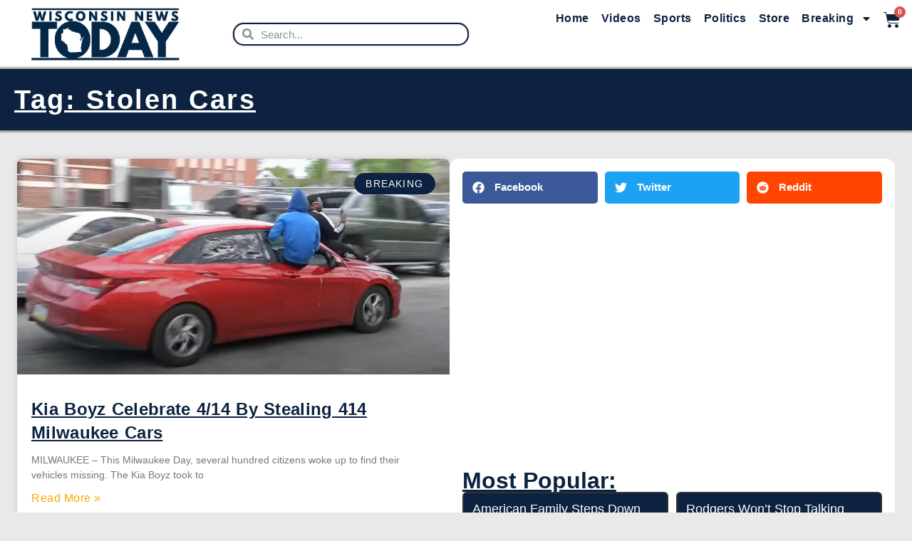

--- FILE ---
content_type: text/html; charset=UTF-8
request_url: https://wisconsinnews.today/tag/stolen-cars/
body_size: 24744
content:
<!doctype html>
<html lang="en-US">
<head>
	<meta charset="UTF-8">
	<meta name="viewport" content="width=device-width, initial-scale=1">
	<link rel="profile" href="https://gmpg.org/xfn/11">
	<meta name='robots' content='index, follow, max-image-preview:large, max-snippet:-1, max-video-preview:-1' />
	<style>img:is([sizes="auto" i], [sizes^="auto," i]) { contain-intrinsic-size: 3000px 1500px }</style>
	
<!-- Jetpack Site Verification Tags -->
<meta name="google-site-verification" content="LuRwdFZ5NXynwLFsGPdlL6SJx3__mgFhkzbgofLxlag" />

	<!-- This site is optimized with the Yoast SEO plugin v26.8 - https://yoast.com/product/yoast-seo-wordpress/ -->
	<title>Stolen Cars Archives - Wisconsin News Today</title>
	<link rel="canonical" href="https://wisconsinnews.today/tag/stolen-cars/" />
	<meta property="og:locale" content="en_US" />
	<meta property="og:type" content="article" />
	<meta property="og:title" content="Stolen Cars Archives - Wisconsin News Today" />
	<meta property="og:url" content="https://wisconsinnews.today/tag/stolen-cars/" />
	<meta property="og:site_name" content="Wisconsin News Today" />
	<meta property="og:image" content="https://i0.wp.com/wisconsinnews.today/wp-content/uploads/2022/05/WNTLOGONAVY.webp?fit=700%2C700&ssl=1" />
	<meta property="og:image:width" content="700" />
	<meta property="og:image:height" content="700" />
	<meta property="og:image:type" content="image/webp" />
	<meta name="twitter:card" content="summary_large_image" />
	<meta name="twitter:site" content="@WiNewsToday" />
	<script data-jetpack-boost="ignore" type="application/ld+json" class="yoast-schema-graph">{"@context":"https://schema.org","@graph":[{"@type":"CollectionPage","@id":"https://wisconsinnews.today/tag/stolen-cars/","url":"https://wisconsinnews.today/tag/stolen-cars/","name":"Stolen Cars Archives - Wisconsin News Today","isPartOf":{"@id":"https://wisconsinnews.today/#website"},"primaryImageOfPage":{"@id":"https://wisconsinnews.today/tag/stolen-cars/#primaryimage"},"image":{"@id":"https://wisconsinnews.today/tag/stolen-cars/#primaryimage"},"thumbnailUrl":"https://i0.wp.com/wisconsinnews.today/wp-content/uploads/2023/04/kia-boys.jpg?fit=1215%2C684&ssl=1","breadcrumb":{"@id":"https://wisconsinnews.today/tag/stolen-cars/#breadcrumb"},"inLanguage":"en-US"},{"@type":"ImageObject","inLanguage":"en-US","@id":"https://wisconsinnews.today/tag/stolen-cars/#primaryimage","url":"https://i0.wp.com/wisconsinnews.today/wp-content/uploads/2023/04/kia-boys.jpg?fit=1215%2C684&ssl=1","contentUrl":"https://i0.wp.com/wisconsinnews.today/wp-content/uploads/2023/04/kia-boys.jpg?fit=1215%2C684&ssl=1","width":1215,"height":684},{"@type":"BreadcrumbList","@id":"https://wisconsinnews.today/tag/stolen-cars/#breadcrumb","itemListElement":[{"@type":"ListItem","position":1,"name":"Home","item":"https://wisconsinnews.today/"},{"@type":"ListItem","position":2,"name":"Stolen Cars"}]},{"@type":"WebSite","@id":"https://wisconsinnews.today/#website","url":"https://wisconsinnews.today/","name":"Wisconsin News Today","description":"Wisconsin News Today","publisher":{"@id":"https://wisconsinnews.today/#organization"},"potentialAction":[{"@type":"SearchAction","target":{"@type":"EntryPoint","urlTemplate":"https://wisconsinnews.today/?s={search_term_string}"},"query-input":{"@type":"PropertyValueSpecification","valueRequired":true,"valueName":"search_term_string"}}],"inLanguage":"en-US"},{"@type":"Organization","@id":"https://wisconsinnews.today/#organization","name":"Wisconsin News Today","url":"https://wisconsinnews.today/","logo":{"@type":"ImageObject","inLanguage":"en-US","@id":"https://wisconsinnews.today/#/schema/logo/image/","url":"https://i0.wp.com/wisconsinnews.today/wp-content/uploads/2022/04/WNT-Logo-trace-Navy-03.png?fit=1814%2C737&ssl=1","contentUrl":"https://i0.wp.com/wisconsinnews.today/wp-content/uploads/2022/04/WNT-Logo-trace-Navy-03.png?fit=1814%2C737&ssl=1","width":1814,"height":737,"caption":"Wisconsin News Today"},"image":{"@id":"https://wisconsinnews.today/#/schema/logo/image/"},"sameAs":["https://www.facebook.com/wisconsinnewstoday/","https://x.com/WiNewsToday","https://www.instagram.com/wisconsinnewstoday/"]}]}</script>
	<!-- / Yoast SEO plugin. -->


<link rel='dns-prefetch' href='//www.googletagmanager.com' />
<link rel='dns-prefetch' href='//static.addtoany.com' />
<link rel='dns-prefetch' href='//stats.wp.com' />
<link rel='dns-prefetch' href='//pagead2.googlesyndication.com' />
<link rel='preconnect' href='//i0.wp.com' />
<link rel='preconnect' href='//c0.wp.com' />
<link rel="alternate" type="application/rss+xml" title="Wisconsin News Today &raquo; Feed" href="https://wisconsinnews.today/feed/" />
<link rel="alternate" type="application/rss+xml" title="Wisconsin News Today &raquo; Comments Feed" href="https://wisconsinnews.today/comments/feed/" />
<link rel="alternate" type="application/rss+xml" title="Wisconsin News Today &raquo; Stolen Cars Tag Feed" href="https://wisconsinnews.today/tag/stolen-cars/feed/" />


<link rel='stylesheet' id='anwp-pg-styles-css' href='https://wisconsinnews.today/wp-content/plugins/anwp-post-grid-for-elementor/public/css/styles.min.css?ver=1.3.3' media='all' />
<style id='wp-emoji-styles-inline-css'>

	img.wp-smiley, img.emoji {
		display: inline !important;
		border: none !important;
		box-shadow: none !important;
		height: 1em !important;
		width: 1em !important;
		margin: 0 0.07em !important;
		vertical-align: -0.1em !important;
		background: none !important;
		padding: 0 !important;
	}
</style>
<link rel='stylesheet' id='wp-block-library-css' href='https://c0.wp.com/c/6.7.4/wp-includes/css/dist/block-library/style.min.css' media='all' />
<link rel='stylesheet' id='mediaelement-css' href='https://c0.wp.com/c/6.7.4/wp-includes/js/mediaelement/mediaelementplayer-legacy.min.css' media='all' />
<link rel='stylesheet' id='wp-mediaelement-css' href='https://c0.wp.com/c/6.7.4/wp-includes/js/mediaelement/wp-mediaelement.min.css' media='all' />
<style id='jetpack-sharing-buttons-style-inline-css'>
.jetpack-sharing-buttons__services-list{display:flex;flex-direction:row;flex-wrap:wrap;gap:0;list-style-type:none;margin:5px;padding:0}.jetpack-sharing-buttons__services-list.has-small-icon-size{font-size:12px}.jetpack-sharing-buttons__services-list.has-normal-icon-size{font-size:16px}.jetpack-sharing-buttons__services-list.has-large-icon-size{font-size:24px}.jetpack-sharing-buttons__services-list.has-huge-icon-size{font-size:36px}@media print{.jetpack-sharing-buttons__services-list{display:none!important}}.editor-styles-wrapper .wp-block-jetpack-sharing-buttons{gap:0;padding-inline-start:0}ul.jetpack-sharing-buttons__services-list.has-background{padding:1.25em 2.375em}
</style>
<style id='filebird-block-filebird-gallery-style-inline-css'>
ul.filebird-block-filebird-gallery{margin:auto!important;padding:0!important;width:100%}ul.filebird-block-filebird-gallery.layout-grid{display:grid;grid-gap:20px;align-items:stretch;grid-template-columns:repeat(var(--columns),1fr);justify-items:stretch}ul.filebird-block-filebird-gallery.layout-grid li img{border:1px solid #ccc;box-shadow:2px 2px 6px 0 rgba(0,0,0,.3);height:100%;max-width:100%;-o-object-fit:cover;object-fit:cover;width:100%}ul.filebird-block-filebird-gallery.layout-masonry{-moz-column-count:var(--columns);-moz-column-gap:var(--space);column-gap:var(--space);-moz-column-width:var(--min-width);columns:var(--min-width) var(--columns);display:block;overflow:auto}ul.filebird-block-filebird-gallery.layout-masonry li{margin-bottom:var(--space)}ul.filebird-block-filebird-gallery li{list-style:none}ul.filebird-block-filebird-gallery li figure{height:100%;margin:0;padding:0;position:relative;width:100%}ul.filebird-block-filebird-gallery li figure figcaption{background:linear-gradient(0deg,rgba(0,0,0,.7),rgba(0,0,0,.3) 70%,transparent);bottom:0;box-sizing:border-box;color:#fff;font-size:.8em;margin:0;max-height:100%;overflow:auto;padding:3em .77em .7em;position:absolute;text-align:center;width:100%;z-index:2}ul.filebird-block-filebird-gallery li figure figcaption a{color:inherit}

</style>
<style id='classic-theme-styles-inline-css'>
/*! This file is auto-generated */
.wp-block-button__link{color:#fff;background-color:#32373c;border-radius:9999px;box-shadow:none;text-decoration:none;padding:calc(.667em + 2px) calc(1.333em + 2px);font-size:1.125em}.wp-block-file__button{background:#32373c;color:#fff;text-decoration:none}
</style>
<style id='global-styles-inline-css'>
:root{--wp--preset--aspect-ratio--square: 1;--wp--preset--aspect-ratio--4-3: 4/3;--wp--preset--aspect-ratio--3-4: 3/4;--wp--preset--aspect-ratio--3-2: 3/2;--wp--preset--aspect-ratio--2-3: 2/3;--wp--preset--aspect-ratio--16-9: 16/9;--wp--preset--aspect-ratio--9-16: 9/16;--wp--preset--color--black: #000000;--wp--preset--color--cyan-bluish-gray: #abb8c3;--wp--preset--color--white: #ffffff;--wp--preset--color--pale-pink: #f78da7;--wp--preset--color--vivid-red: #cf2e2e;--wp--preset--color--luminous-vivid-orange: #ff6900;--wp--preset--color--luminous-vivid-amber: #fcb900;--wp--preset--color--light-green-cyan: #7bdcb5;--wp--preset--color--vivid-green-cyan: #00d084;--wp--preset--color--pale-cyan-blue: #8ed1fc;--wp--preset--color--vivid-cyan-blue: #0693e3;--wp--preset--color--vivid-purple: #9b51e0;--wp--preset--gradient--vivid-cyan-blue-to-vivid-purple: linear-gradient(135deg,rgba(6,147,227,1) 0%,rgb(155,81,224) 100%);--wp--preset--gradient--light-green-cyan-to-vivid-green-cyan: linear-gradient(135deg,rgb(122,220,180) 0%,rgb(0,208,130) 100%);--wp--preset--gradient--luminous-vivid-amber-to-luminous-vivid-orange: linear-gradient(135deg,rgba(252,185,0,1) 0%,rgba(255,105,0,1) 100%);--wp--preset--gradient--luminous-vivid-orange-to-vivid-red: linear-gradient(135deg,rgba(255,105,0,1) 0%,rgb(207,46,46) 100%);--wp--preset--gradient--very-light-gray-to-cyan-bluish-gray: linear-gradient(135deg,rgb(238,238,238) 0%,rgb(169,184,195) 100%);--wp--preset--gradient--cool-to-warm-spectrum: linear-gradient(135deg,rgb(74,234,220) 0%,rgb(151,120,209) 20%,rgb(207,42,186) 40%,rgb(238,44,130) 60%,rgb(251,105,98) 80%,rgb(254,248,76) 100%);--wp--preset--gradient--blush-light-purple: linear-gradient(135deg,rgb(255,206,236) 0%,rgb(152,150,240) 100%);--wp--preset--gradient--blush-bordeaux: linear-gradient(135deg,rgb(254,205,165) 0%,rgb(254,45,45) 50%,rgb(107,0,62) 100%);--wp--preset--gradient--luminous-dusk: linear-gradient(135deg,rgb(255,203,112) 0%,rgb(199,81,192) 50%,rgb(65,88,208) 100%);--wp--preset--gradient--pale-ocean: linear-gradient(135deg,rgb(255,245,203) 0%,rgb(182,227,212) 50%,rgb(51,167,181) 100%);--wp--preset--gradient--electric-grass: linear-gradient(135deg,rgb(202,248,128) 0%,rgb(113,206,126) 100%);--wp--preset--gradient--midnight: linear-gradient(135deg,rgb(2,3,129) 0%,rgb(40,116,252) 100%);--wp--preset--font-size--small: 13px;--wp--preset--font-size--medium: 20px;--wp--preset--font-size--large: 36px;--wp--preset--font-size--x-large: 42px;--wp--preset--font-family--inter: "Inter", sans-serif;--wp--preset--font-family--cardo: Cardo;--wp--preset--spacing--20: 0.44rem;--wp--preset--spacing--30: 0.67rem;--wp--preset--spacing--40: 1rem;--wp--preset--spacing--50: 1.5rem;--wp--preset--spacing--60: 2.25rem;--wp--preset--spacing--70: 3.38rem;--wp--preset--spacing--80: 5.06rem;--wp--preset--shadow--natural: 6px 6px 9px rgba(0, 0, 0, 0.2);--wp--preset--shadow--deep: 12px 12px 50px rgba(0, 0, 0, 0.4);--wp--preset--shadow--sharp: 6px 6px 0px rgba(0, 0, 0, 0.2);--wp--preset--shadow--outlined: 6px 6px 0px -3px rgba(255, 255, 255, 1), 6px 6px rgba(0, 0, 0, 1);--wp--preset--shadow--crisp: 6px 6px 0px rgba(0, 0, 0, 1);}:where(.is-layout-flex){gap: 0.5em;}:where(.is-layout-grid){gap: 0.5em;}body .is-layout-flex{display: flex;}.is-layout-flex{flex-wrap: wrap;align-items: center;}.is-layout-flex > :is(*, div){margin: 0;}body .is-layout-grid{display: grid;}.is-layout-grid > :is(*, div){margin: 0;}:where(.wp-block-columns.is-layout-flex){gap: 2em;}:where(.wp-block-columns.is-layout-grid){gap: 2em;}:where(.wp-block-post-template.is-layout-flex){gap: 1.25em;}:where(.wp-block-post-template.is-layout-grid){gap: 1.25em;}.has-black-color{color: var(--wp--preset--color--black) !important;}.has-cyan-bluish-gray-color{color: var(--wp--preset--color--cyan-bluish-gray) !important;}.has-white-color{color: var(--wp--preset--color--white) !important;}.has-pale-pink-color{color: var(--wp--preset--color--pale-pink) !important;}.has-vivid-red-color{color: var(--wp--preset--color--vivid-red) !important;}.has-luminous-vivid-orange-color{color: var(--wp--preset--color--luminous-vivid-orange) !important;}.has-luminous-vivid-amber-color{color: var(--wp--preset--color--luminous-vivid-amber) !important;}.has-light-green-cyan-color{color: var(--wp--preset--color--light-green-cyan) !important;}.has-vivid-green-cyan-color{color: var(--wp--preset--color--vivid-green-cyan) !important;}.has-pale-cyan-blue-color{color: var(--wp--preset--color--pale-cyan-blue) !important;}.has-vivid-cyan-blue-color{color: var(--wp--preset--color--vivid-cyan-blue) !important;}.has-vivid-purple-color{color: var(--wp--preset--color--vivid-purple) !important;}.has-black-background-color{background-color: var(--wp--preset--color--black) !important;}.has-cyan-bluish-gray-background-color{background-color: var(--wp--preset--color--cyan-bluish-gray) !important;}.has-white-background-color{background-color: var(--wp--preset--color--white) !important;}.has-pale-pink-background-color{background-color: var(--wp--preset--color--pale-pink) !important;}.has-vivid-red-background-color{background-color: var(--wp--preset--color--vivid-red) !important;}.has-luminous-vivid-orange-background-color{background-color: var(--wp--preset--color--luminous-vivid-orange) !important;}.has-luminous-vivid-amber-background-color{background-color: var(--wp--preset--color--luminous-vivid-amber) !important;}.has-light-green-cyan-background-color{background-color: var(--wp--preset--color--light-green-cyan) !important;}.has-vivid-green-cyan-background-color{background-color: var(--wp--preset--color--vivid-green-cyan) !important;}.has-pale-cyan-blue-background-color{background-color: var(--wp--preset--color--pale-cyan-blue) !important;}.has-vivid-cyan-blue-background-color{background-color: var(--wp--preset--color--vivid-cyan-blue) !important;}.has-vivid-purple-background-color{background-color: var(--wp--preset--color--vivid-purple) !important;}.has-black-border-color{border-color: var(--wp--preset--color--black) !important;}.has-cyan-bluish-gray-border-color{border-color: var(--wp--preset--color--cyan-bluish-gray) !important;}.has-white-border-color{border-color: var(--wp--preset--color--white) !important;}.has-pale-pink-border-color{border-color: var(--wp--preset--color--pale-pink) !important;}.has-vivid-red-border-color{border-color: var(--wp--preset--color--vivid-red) !important;}.has-luminous-vivid-orange-border-color{border-color: var(--wp--preset--color--luminous-vivid-orange) !important;}.has-luminous-vivid-amber-border-color{border-color: var(--wp--preset--color--luminous-vivid-amber) !important;}.has-light-green-cyan-border-color{border-color: var(--wp--preset--color--light-green-cyan) !important;}.has-vivid-green-cyan-border-color{border-color: var(--wp--preset--color--vivid-green-cyan) !important;}.has-pale-cyan-blue-border-color{border-color: var(--wp--preset--color--pale-cyan-blue) !important;}.has-vivid-cyan-blue-border-color{border-color: var(--wp--preset--color--vivid-cyan-blue) !important;}.has-vivid-purple-border-color{border-color: var(--wp--preset--color--vivid-purple) !important;}.has-vivid-cyan-blue-to-vivid-purple-gradient-background{background: var(--wp--preset--gradient--vivid-cyan-blue-to-vivid-purple) !important;}.has-light-green-cyan-to-vivid-green-cyan-gradient-background{background: var(--wp--preset--gradient--light-green-cyan-to-vivid-green-cyan) !important;}.has-luminous-vivid-amber-to-luminous-vivid-orange-gradient-background{background: var(--wp--preset--gradient--luminous-vivid-amber-to-luminous-vivid-orange) !important;}.has-luminous-vivid-orange-to-vivid-red-gradient-background{background: var(--wp--preset--gradient--luminous-vivid-orange-to-vivid-red) !important;}.has-very-light-gray-to-cyan-bluish-gray-gradient-background{background: var(--wp--preset--gradient--very-light-gray-to-cyan-bluish-gray) !important;}.has-cool-to-warm-spectrum-gradient-background{background: var(--wp--preset--gradient--cool-to-warm-spectrum) !important;}.has-blush-light-purple-gradient-background{background: var(--wp--preset--gradient--blush-light-purple) !important;}.has-blush-bordeaux-gradient-background{background: var(--wp--preset--gradient--blush-bordeaux) !important;}.has-luminous-dusk-gradient-background{background: var(--wp--preset--gradient--luminous-dusk) !important;}.has-pale-ocean-gradient-background{background: var(--wp--preset--gradient--pale-ocean) !important;}.has-electric-grass-gradient-background{background: var(--wp--preset--gradient--electric-grass) !important;}.has-midnight-gradient-background{background: var(--wp--preset--gradient--midnight) !important;}.has-small-font-size{font-size: var(--wp--preset--font-size--small) !important;}.has-medium-font-size{font-size: var(--wp--preset--font-size--medium) !important;}.has-large-font-size{font-size: var(--wp--preset--font-size--large) !important;}.has-x-large-font-size{font-size: var(--wp--preset--font-size--x-large) !important;}
:where(.wp-block-post-template.is-layout-flex){gap: 1.25em;}:where(.wp-block-post-template.is-layout-grid){gap: 1.25em;}
:where(.wp-block-columns.is-layout-flex){gap: 2em;}:where(.wp-block-columns.is-layout-grid){gap: 2em;}
:root :where(.wp-block-pullquote){font-size: 1.5em;line-height: 1.6;}
</style>
<link rel='stylesheet' id='woocommerce-layout-css' href='https://c0.wp.com/p/woocommerce/9.5.3/assets/css/woocommerce-layout.css' media='all' />
<style id='woocommerce-layout-inline-css'>

	.infinite-scroll .woocommerce-pagination {
		display: none;
	}
</style>
<link rel='stylesheet' id='woocommerce-smallscreen-css' href='https://c0.wp.com/p/woocommerce/9.5.3/assets/css/woocommerce-smallscreen.css' media='only screen and (max-width: 768px)' />
<link rel='stylesheet' id='woocommerce-general-css' href='https://c0.wp.com/p/woocommerce/9.5.3/assets/css/woocommerce.css' media='all' />
<style id='woocommerce-inline-inline-css'>
.woocommerce form .form-row .required { visibility: visible; }
</style>
<link rel='stylesheet' id='woo-variation-swatches-css' href='https://wisconsinnews.today/wp-content/plugins/woo-variation-swatches/assets/css/frontend.min.css?ver=1734244486' media='all' />
<style id='woo-variation-swatches-inline-css'>
:root {
--wvs-tick:url("data:image/svg+xml;utf8,%3Csvg filter='drop-shadow(0px 0px 2px rgb(0 0 0 / .8))' xmlns='http://www.w3.org/2000/svg'  viewBox='0 0 30 30'%3E%3Cpath fill='none' stroke='%23ffffff' stroke-linecap='round' stroke-linejoin='round' stroke-width='4' d='M4 16L11 23 27 7'/%3E%3C/svg%3E");

--wvs-cross:url("data:image/svg+xml;utf8,%3Csvg filter='drop-shadow(0px 0px 5px rgb(255 255 255 / .6))' xmlns='http://www.w3.org/2000/svg' width='72px' height='72px' viewBox='0 0 24 24'%3E%3Cpath fill='none' stroke='%23ff0000' stroke-linecap='round' stroke-width='0.6' d='M5 5L19 19M19 5L5 19'/%3E%3C/svg%3E");
--wvs-single-product-item-width:30px;
--wvs-single-product-item-height:30px;
--wvs-single-product-item-font-size:16px}
</style>
<link rel='stylesheet' id='hello-elementor-css' href='https://wisconsinnews.today/wp-content/themes/hello-elementor/style.min.css?ver=3.1.1' media='all' />
<link rel='stylesheet' id='hello-elementor-theme-style-css' href='https://wisconsinnews.today/wp-content/themes/hello-elementor/theme.min.css?ver=3.1.1' media='all' />
<link rel='stylesheet' id='hello-elementor-header-footer-css' href='https://wisconsinnews.today/wp-content/themes/hello-elementor/header-footer.min.css?ver=3.1.1' media='all' />
<link rel='stylesheet' id='elementor-frontend-css' href='https://wisconsinnews.today/wp-content/plugins/elementor/assets/css/frontend.min.css?ver=3.34.4' media='all' />
<link rel='stylesheet' id='elementor-post-40-css' href='https://wisconsinnews.today/wp-content/uploads/elementor/css/post-40.css?ver=1769706742' media='all' />
<link rel='stylesheet' id='widget-image-css' href='https://wisconsinnews.today/wp-content/plugins/elementor/assets/css/widget-image.min.css?ver=3.34.4' media='all' />
<link rel='stylesheet' id='widget-search-form-css' href='https://wisconsinnews.today/wp-content/plugins/elementor-pro/assets/css/widget-search-form.min.css?ver=3.26.2' media='all' />
<link rel='stylesheet' id='widget-nav-menu-css' href='https://wisconsinnews.today/wp-content/plugins/elementor-pro/assets/css/widget-nav-menu.min.css?ver=3.26.2' media='all' />
<link rel='stylesheet' id='widget-woocommerce-menu-cart-css' href='https://wisconsinnews.today/wp-content/plugins/elementor-pro/assets/css/widget-woocommerce-menu-cart.min.css?ver=3.26.2' media='all' />
<link rel='stylesheet' id='e-animation-fadeIn-css' href='https://wisconsinnews.today/wp-content/plugins/elementor/assets/lib/animations/styles/fadeIn.min.css?ver=3.34.4' media='all' />
<link rel='stylesheet' id='widget-social-icons-css' href='https://wisconsinnews.today/wp-content/plugins/elementor/assets/css/widget-social-icons.min.css?ver=3.34.4' media='all' />
<link rel='stylesheet' id='e-apple-webkit-css' href='https://wisconsinnews.today/wp-content/plugins/elementor/assets/css/conditionals/apple-webkit.min.css?ver=3.34.4' media='all' />
<link rel='stylesheet' id='widget-heading-css' href='https://wisconsinnews.today/wp-content/plugins/elementor/assets/css/widget-heading.min.css?ver=3.34.4' media='all' />
<link rel='stylesheet' id='widget-form-css' href='https://wisconsinnews.today/wp-content/plugins/elementor-pro/assets/css/widget-form.min.css?ver=3.26.2' media='all' />
<link rel='stylesheet' id='widget-posts-css' href='https://wisconsinnews.today/wp-content/plugins/elementor-pro/assets/css/widget-posts.min.css?ver=3.26.2' media='all' />
<link rel='stylesheet' id='widget-share-buttons-css' href='https://wisconsinnews.today/wp-content/plugins/elementor-pro/assets/css/widget-share-buttons.min.css?ver=3.26.2' media='all' />
<link rel='stylesheet' id='e-popup-css' href='https://wisconsinnews.today/wp-content/plugins/elementor-pro/assets/css/conditionals/popup.min.css?ver=3.26.2' media='all' />
<link rel='stylesheet' id='elementor-post-5652-css' href='https://wisconsinnews.today/wp-content/uploads/elementor/css/post-5652.css?ver=1769706742' media='all' />
<link rel='stylesheet' id='elementor-post-4276-css' href='https://wisconsinnews.today/wp-content/uploads/elementor/css/post-4276.css?ver=1769706742' media='all' />
<link rel='stylesheet' id='elementor-post-3200-css' href='https://wisconsinnews.today/wp-content/uploads/elementor/css/post-3200.css?ver=1769706784' media='all' />
<link rel='stylesheet' id='elementor-post-6143-css' href='https://wisconsinnews.today/wp-content/uploads/elementor/css/post-6143.css?ver=1769706742' media='all' />
<link rel='stylesheet' id='loftloader-lite-animation-css' href='https://wisconsinnews.today/wp-content/plugins/loftloader/assets/css/loftloader.min.css?ver=2024112801' media='all' />
<link rel='stylesheet' id='addtoany-css' href='https://wisconsinnews.today/wp-content/plugins/add-to-any/addtoany.min.css?ver=1.16' media='all' />















<!-- Google tag (gtag.js) snippet added by Site Kit -->
<!-- Google Analytics snippet added by Site Kit -->


<link rel="https://api.w.org/" href="https://wisconsinnews.today/wp-json/" /><link rel="alternate" title="JSON" type="application/json" href="https://wisconsinnews.today/wp-json/wp/v2/tags/1117" /><link rel="EditURI" type="application/rsd+xml" title="RSD" href="https://wisconsinnews.today/xmlrpc.php?rsd" />
<meta name="generator" content="WordPress 6.7.4" />
<meta name="generator" content="WooCommerce 9.5.3" />
<meta name="generator" content="Site Kit by Google 1.171.0" />	<style>img#wpstats{display:none}</style>
			<noscript><style>.woocommerce-product-gallery{ opacity: 1 !important; }</style></noscript>
	
<!-- Google AdSense meta tags added by Site Kit -->
<meta name="google-adsense-platform-account" content="ca-host-pub-2644536267352236">
<meta name="google-adsense-platform-domain" content="sitekit.withgoogle.com">
<!-- End Google AdSense meta tags added by Site Kit -->
<meta name="generator" content="Elementor 3.34.4; features: e_font_icon_svg, additional_custom_breakpoints; settings: css_print_method-external, google_font-disabled, font_display-auto">


			<style>
				.e-con.e-parent:nth-of-type(n+4):not(.e-lazyloaded):not(.e-no-lazyload),
				.e-con.e-parent:nth-of-type(n+4):not(.e-lazyloaded):not(.e-no-lazyload) * {
					background-image: none !important;
				}
				@media screen and (max-height: 1024px) {
					.e-con.e-parent:nth-of-type(n+3):not(.e-lazyloaded):not(.e-no-lazyload),
					.e-con.e-parent:nth-of-type(n+3):not(.e-lazyloaded):not(.e-no-lazyload) * {
						background-image: none !important;
					}
				}
				@media screen and (max-height: 640px) {
					.e-con.e-parent:nth-of-type(n+2):not(.e-lazyloaded):not(.e-no-lazyload),
					.e-con.e-parent:nth-of-type(n+2):not(.e-lazyloaded):not(.e-no-lazyload) * {
						background-image: none !important;
					}
				}
			</style>
			
<!-- Google Tag Manager snippet added by Site Kit -->


<!-- End Google Tag Manager snippet added by Site Kit -->

<!-- Google AdSense snippet added by Site Kit -->


<!-- End Google AdSense snippet added by Site Kit -->
<style class='wp-fonts-local'>
@font-face{font-family:Inter;font-style:normal;font-weight:300 900;font-display:fallback;src:url('https://wisconsinnews.today/wp-content/plugins/woocommerce/assets/fonts/Inter-VariableFont_slnt,wght.woff2') format('woff2');font-stretch:normal;}
@font-face{font-family:Cardo;font-style:normal;font-weight:400;font-display:fallback;src:url('https://wisconsinnews.today/wp-content/plugins/woocommerce/assets/fonts/cardo_normal_400.woff2') format('woff2');}
</style>
<link rel="icon" href="https://i0.wp.com/wisconsinnews.today/wp-content/uploads/2021/03/cropped-Wnt-Logo-Workable.png?fit=32%2C32&#038;ssl=1" sizes="32x32" />
<link rel="icon" href="https://i0.wp.com/wisconsinnews.today/wp-content/uploads/2021/03/cropped-Wnt-Logo-Workable.png?fit=192%2C192&#038;ssl=1" sizes="192x192" />
<link rel="apple-touch-icon" href="https://i0.wp.com/wisconsinnews.today/wp-content/uploads/2021/03/cropped-Wnt-Logo-Workable.png?fit=180%2C180&#038;ssl=1" />
<meta name="msapplication-TileImage" content="https://i0.wp.com/wisconsinnews.today/wp-content/uploads/2021/03/cropped-Wnt-Logo-Workable.png?fit=270%2C270&#038;ssl=1" />
<style id="loftloader-lite-custom-bg-color">#loftloader-wrapper .loader-section {
	background: #000000;
}
</style><style id="loftloader-lite-custom-bg-opacity">#loftloader-wrapper .loader-section {
	opacity: 0.95;
}
</style><style id="loftloader-lite-custom-loader">#loftloader-wrapper.pl-imgloading #loader {
	width: 200px;
}
#loftloader-wrapper.pl-imgloading #loader span {
	background-size: cover;
	background-image: url(https://wisconsinnews.today/wp-content/uploads/2022/03/WNT2-Logo-White-800x-03.png);
}
</style>		<style id="wp-custom-css">
			.elementor-icon-list-item svg {
	height: 20px;
	width: 20px;
}
.elementor-search-form--skin-minimal:focus-within {
		outline-width: none !important;
			outline-style: none !important;
}

#forminator-module-1829 div.forminator-row div.forminator-field 
input {
	background-color: white;
}


#forminator-module-1829 div.forminator-row div.forminator-field button.forminator-button {
    background-color: #0D2240;
    color: white;
    border: 2px solid #0D2240;
    border-radius: 12px;
}
#forminator-module-1829 div.forminator-row div.forminator-field button.forminator-button:hover {
    background-color: #0D2240;
    color: #F7A800;
    border: 2px solid #F7A800;
}


footer
.elementor-element-322a1a8
.elementor-element
.elementor-widget-container
.elementor-form
.elementor-form-fields-wrapper
.elementor-field-group
button {
    background-color: #0D2240;
    color: white;
    border: 2px solid #0D2240;
    border-radius: 12px;
}

footer
.elementor-element-322a1a8
.elementor-element
.elementor-widget-container
.elementor-form
.elementor-form-fields-wrapper
.elementor-field-group
button:hover {
    background-color: #0D2240;
    color: #F7A800;
    border: 2px solid #F7A800;
}

#popmake-5984 .popmake-close {
	border: 2px solid #0d2240;
}
#popmake-5984 .popmake-close:hover {
	color: #F7A800;
/* 	background-color: #0d2240; */
	border: 2px solid #F7A800;
}

div .variations tbody tr th,
div .variations tbody tr td,
div .variations tbody tr {
	background-color: white;
}

div .variations tbody tr td .reset_variations {
	color: #00A8E1;
}
div .variations tbody tr td .reset_variations:hover {
	text-decoration: underline;
	color: #F7A800;
}

.elementor-widget-container .product_meta span .detail-content:hover {
	text-decoration: underline;
	
}

.flex-control-thumbs li,
.woocommerce-product-gallery .flex-viewport {
		box-shadow: rgba(0, 0, 0, 0.16) 0px 1px 4px;
		background-color: white;

/* 	border: 2px solid  */
}

.flex-control-thumbs {
	display: flex;
	flex-flow: row wrap;
	gap: 4px;
	margin: 8px 2px !important;
	background-color: white;
	
}

.flex-control-thumbs li:nth-child(1) { 
	display: none;
}
.flex-control-thumbs li {
	width: 24% !important;
	box-shadow: none;
/* 	box-shadow: rgba(0, 0, 0, 0.16) 0px 1px 4px; */
/* 	flex-grow: 1;
	max-width: 24%; */
}

.woocommerce-variation-add-to-cart {
	gap: 0px 24px;
}


.woocommerce-ordering, .woocommerce-ordering select.orderby {
	background-color: white;
}

table tr th {
	padding: 6px;
}
table tr td {
	padding: 6px; 
}

button.single_add_to_cart_button.button.alt.disabled,
button.single_add_to_cart_button.button.alt.disabled.wc-variation-selection-needed {
	background-color: #0D2240 !important;
  opacity: unset !important;
}


/* .elementor-widget-container .product_title {
	text-align: left;
	font-size: 2.3em !important;
} */


#addtocartbtn {
	
}


.elementor-post-info .elementor-inline-item .elementor-post-info__item--type-terms .elementor-post-info__terms-list a:hover {
/* 		color: #F7A800 !important; */
			color: #F7A800;
			text-decoration: underline;
}


#forminator-module-6266,
#forminator-module-6273,
#forminator-module-6281 {
	display: flex !important;
	flex-flow: column nowrap;
	width: 100% !important;
	background-color: white !important;
	padding: 8px 0px !important;
}

#forminator-poll-6266--title,
#forminator-poll-6273--title,
#forminator-poll-6281--title
{
	font-size: 24px !important;
	text-align: center !important;
}		</style>
		</head>
<body class="archive tag tag-stolen-cars tag-1117 wp-custom-logo theme-hello-elementor woocommerce-no-js theme--hello-elementor woo-variation-swatches wvs-behavior-blur wvs-theme-hello-elementor wvs-show-label wvs-tooltip elementor-page-3200 loftloader-lite-enabled elementor-default elementor-template-full-width elementor-kit-40"><div id="loftloader-wrapper" class="pl-imgloading" data-show-close-time="15000" data-max-load-time="0"><div class="loader-section section-fade"></div><div class="loader-inner"><div id="loader"><div class="imgloading-container"><span style="background-image: url(https://wisconsinnews.today/wp-content/uploads/2022/03/WNT2-Logo-White-800x-03.png);"></span></div><img width="200" height="81" data-no-lazy="1" class="skip-lazy" alt="loader image" src="https://wisconsinnews.today/wp-content/uploads/2022/03/WNT2-Logo-White-800x-03.png"></div></div><div class="loader-close-button" style="display: none;"><span class="screen-reader-text">Close</span></div></div>

		<!-- Google Tag Manager (noscript) snippet added by Site Kit -->
		<noscript>
			<iframe src="https://www.googletagmanager.com/ns.html?id=GTM-KMH3CXZ" height="0" width="0" style="display:none;visibility:hidden"></iframe>
		</noscript>
		<!-- End Google Tag Manager (noscript) snippet added by Site Kit -->
		
<a class="skip-link screen-reader-text" href="#content">Skip to content</a>

		<header data-elementor-type="header" data-elementor-id="5652" class="elementor elementor-5652 elementor-location-header" data-elementor-post-type="elementor_library">
			<header class="elementor-element elementor-element-b9004b8 e-con-full e-flex elementor-invisible e-con e-parent" data-id="b9004b8" data-element_type="container" data-settings="{&quot;background_background&quot;:&quot;classic&quot;,&quot;animation&quot;:&quot;fadeIn&quot;}">
		<div class="elementor-element elementor-element-569ffd2 e-con-full e-flex e-con e-child" data-id="569ffd2" data-element_type="container" data-settings="{&quot;background_background&quot;:&quot;classic&quot;}">
				<div class="elementor-element elementor-element-3cd12b4 elementor-widget__width-initial elementor-widget-mobile__width-inherit elementor-widget elementor-widget-theme-site-logo elementor-widget-image" data-id="3cd12b4" data-element_type="widget" data-widget_type="theme-site-logo.default">
				<div class="elementor-widget-container">
											<a href="https://wisconsinnews.today">
			<img fetchpriority="high" width="700" height="234" src="https://i0.wp.com/wisconsinnews.today/wp-content/uploads/2022/01/cropped-WNTLOGONAVY.png?fit=700%2C234&amp;ssl=1" class="attachment-full size-full wp-image-2582" alt="" srcset="https://i0.wp.com/wisconsinnews.today/wp-content/uploads/2022/01/cropped-WNTLOGONAVY.png?w=700&amp;ssl=1 700w, https://i0.wp.com/wisconsinnews.today/wp-content/uploads/2022/01/cropped-WNTLOGONAVY.png?resize=300%2C100&amp;ssl=1 300w, https://i0.wp.com/wisconsinnews.today/wp-content/uploads/2022/01/cropped-WNTLOGONAVY.png?resize=650%2C217&amp;ssl=1 650w" sizes="(max-width: 700px) 100vw, 700px" />				</a>
											</div>
				</div>
				</div>
		<div class="elementor-element elementor-element-95fbd17 e-con-full e-flex e-con e-child" data-id="95fbd17" data-element_type="container">
				<div class="elementor-element elementor-element-d0908f4 elementor-search-form--skin-minimal elementor-widget__width-initial elementor-widget-mobile__width-auto elementor-widget-tablet__width-initial elementor-widget elementor-widget-search-form" data-id="d0908f4" data-element_type="widget" data-settings="{&quot;skin&quot;:&quot;minimal&quot;}" data-widget_type="search-form.default">
				<div class="elementor-widget-container">
							<search role="search">
			<form class="elementor-search-form" action="https://wisconsinnews.today" method="get">
												<div class="elementor-search-form__container">
					<label class="elementor-screen-only" for="elementor-search-form-d0908f4">Search</label>

											<div class="elementor-search-form__icon">
							<div class="e-font-icon-svg-container"><svg aria-hidden="true" class="e-font-icon-svg e-fas-search" viewBox="0 0 512 512" xmlns="http://www.w3.org/2000/svg"><path d="M505 442.7L405.3 343c-4.5-4.5-10.6-7-17-7H372c27.6-35.3 44-79.7 44-128C416 93.1 322.9 0 208 0S0 93.1 0 208s93.1 208 208 208c48.3 0 92.7-16.4 128-44v16.3c0 6.4 2.5 12.5 7 17l99.7 99.7c9.4 9.4 24.6 9.4 33.9 0l28.3-28.3c9.4-9.4 9.4-24.6.1-34zM208 336c-70.7 0-128-57.2-128-128 0-70.7 57.2-128 128-128 70.7 0 128 57.2 128 128 0 70.7-57.2 128-128 128z"></path></svg></div>							<span class="elementor-screen-only">Search</span>
						</div>
					
					<input id="elementor-search-form-d0908f4" placeholder="Search..." class="elementor-search-form__input" type="search" name="s" value="">
					
					
									</div>
			</form>
		</search>
						</div>
				</div>
		<div class="elementor-element elementor-element-36f9bad e-con-full e-flex e-con e-child" data-id="36f9bad" data-element_type="container">
				<div class="elementor-element elementor-element-a8de192 elementor-nav-menu__align-end elementor-widget__width-auto elementor-nav-menu--dropdown-mobile elementor-nav-menu--stretch elementor-widget-mobile__width-auto elementor-widget-tablet__width-initial elementor-nav-menu__text-align-aside elementor-nav-menu--toggle elementor-nav-menu--burger elementor-widget elementor-widget-nav-menu" data-id="a8de192" data-element_type="widget" data-settings="{&quot;full_width&quot;:&quot;stretch&quot;,&quot;layout&quot;:&quot;horizontal&quot;,&quot;submenu_icon&quot;:{&quot;value&quot;:&quot;&lt;svg class=\&quot;e-font-icon-svg e-fas-caret-down\&quot; viewBox=\&quot;0 0 320 512\&quot; xmlns=\&quot;http:\/\/www.w3.org\/2000\/svg\&quot;&gt;&lt;path d=\&quot;M31.3 192h257.3c17.8 0 26.7 21.5 14.1 34.1L174.1 354.8c-7.8 7.8-20.5 7.8-28.3 0L17.2 226.1C4.6 213.5 13.5 192 31.3 192z\&quot;&gt;&lt;\/path&gt;&lt;\/svg&gt;&quot;,&quot;library&quot;:&quot;fa-solid&quot;},&quot;toggle&quot;:&quot;burger&quot;}" data-widget_type="nav-menu.default">
				<div class="elementor-widget-container">
								<nav aria-label="Menu" class="elementor-nav-menu--main elementor-nav-menu__container elementor-nav-menu--layout-horizontal e--pointer-underline e--animation-fade">
				<ul id="menu-1-a8de192" class="elementor-nav-menu"><li class="menu-item menu-item-type-post_type menu-item-object-page menu-item-home menu-item-2066"><a href="https://wisconsinnews.today/" class="elementor-item">Home</a></li>
<li class="menu-item menu-item-type-post_type menu-item-object-page menu-item-4561"><a href="https://wisconsinnews.today/wnt-videos/" class="elementor-item">Videos</a></li>
<li class="menu-item menu-item-type-post_type menu-item-object-page menu-item-298"><a href="https://wisconsinnews.today/news/sports/" class="elementor-item">Sports</a></li>
<li class="menu-item menu-item-type-post_type menu-item-object-page menu-item-296"><a href="https://wisconsinnews.today/news/politics/" class="elementor-item">Politics</a></li>
<li class="menu-item menu-item-type-post_type menu-item-object-page menu-item-3286"><a href="https://wisconsinnews.today/store/" class="elementor-item">Store</a></li>
<li class="menu-item menu-item-type-post_type menu-item-object-page menu-item-has-children menu-item-572"><a href="https://wisconsinnews.today/news/" class="elementor-item">Breaking</a>
<ul class="sub-menu elementor-nav-menu--dropdown">
	<li class="menu-item menu-item-type-post_type menu-item-object-page menu-item-3669"><a href="https://wisconsinnews.today/polls-and-quizes/" class="elementor-sub-item">Polls</a></li>
	<li class="menu-item menu-item-type-post_type menu-item-object-page menu-item-3668"><a href="https://wisconsinnews.today/pic-news/" class="elementor-sub-item">Picture News</a></li>
	<li class="menu-item menu-item-type-post_type menu-item-object-page menu-item-294"><a href="https://wisconsinnews.today/news/food/" class="elementor-sub-item">Food</a></li>
	<li class="menu-item menu-item-type-post_type menu-item-object-page menu-item-291"><a href="https://wisconsinnews.today/news/economy/" class="elementor-sub-item">Economy</a></li>
</ul>
</li>
</ul>			</nav>
					<div class="elementor-menu-toggle" role="button" tabindex="0" aria-label="Menu Toggle" aria-expanded="false">
			<svg aria-hidden="true" role="presentation" class="elementor-menu-toggle__icon--open e-font-icon-svg e-eicon-menu-bar" viewBox="0 0 1000 1000" xmlns="http://www.w3.org/2000/svg"><path d="M104 333H896C929 333 958 304 958 271S929 208 896 208H104C71 208 42 237 42 271S71 333 104 333ZM104 583H896C929 583 958 554 958 521S929 458 896 458H104C71 458 42 487 42 521S71 583 104 583ZM104 833H896C929 833 958 804 958 771S929 708 896 708H104C71 708 42 737 42 771S71 833 104 833Z"></path></svg><svg aria-hidden="true" role="presentation" class="elementor-menu-toggle__icon--close e-font-icon-svg e-eicon-close" viewBox="0 0 1000 1000" xmlns="http://www.w3.org/2000/svg"><path d="M742 167L500 408 258 167C246 154 233 150 217 150 196 150 179 158 167 167 154 179 150 196 150 212 150 229 154 242 171 254L408 500 167 742C138 771 138 800 167 829 196 858 225 858 254 829L496 587 738 829C750 842 767 846 783 846 800 846 817 842 829 829 842 817 846 804 846 783 846 767 842 750 829 737L588 500 833 258C863 229 863 200 833 171 804 137 775 137 742 167Z"></path></svg>		</div>
					<nav class="elementor-nav-menu--dropdown elementor-nav-menu__container" aria-hidden="true">
				<ul id="menu-2-a8de192" class="elementor-nav-menu"><li class="menu-item menu-item-type-post_type menu-item-object-page menu-item-home menu-item-2066"><a href="https://wisconsinnews.today/" class="elementor-item" tabindex="-1">Home</a></li>
<li class="menu-item menu-item-type-post_type menu-item-object-page menu-item-4561"><a href="https://wisconsinnews.today/wnt-videos/" class="elementor-item" tabindex="-1">Videos</a></li>
<li class="menu-item menu-item-type-post_type menu-item-object-page menu-item-298"><a href="https://wisconsinnews.today/news/sports/" class="elementor-item" tabindex="-1">Sports</a></li>
<li class="menu-item menu-item-type-post_type menu-item-object-page menu-item-296"><a href="https://wisconsinnews.today/news/politics/" class="elementor-item" tabindex="-1">Politics</a></li>
<li class="menu-item menu-item-type-post_type menu-item-object-page menu-item-3286"><a href="https://wisconsinnews.today/store/" class="elementor-item" tabindex="-1">Store</a></li>
<li class="menu-item menu-item-type-post_type menu-item-object-page menu-item-has-children menu-item-572"><a href="https://wisconsinnews.today/news/" class="elementor-item" tabindex="-1">Breaking</a>
<ul class="sub-menu elementor-nav-menu--dropdown">
	<li class="menu-item menu-item-type-post_type menu-item-object-page menu-item-3669"><a href="https://wisconsinnews.today/polls-and-quizes/" class="elementor-sub-item" tabindex="-1">Polls</a></li>
	<li class="menu-item menu-item-type-post_type menu-item-object-page menu-item-3668"><a href="https://wisconsinnews.today/pic-news/" class="elementor-sub-item" tabindex="-1">Picture News</a></li>
	<li class="menu-item menu-item-type-post_type menu-item-object-page menu-item-294"><a href="https://wisconsinnews.today/news/food/" class="elementor-sub-item" tabindex="-1">Food</a></li>
	<li class="menu-item menu-item-type-post_type menu-item-object-page menu-item-291"><a href="https://wisconsinnews.today/news/economy/" class="elementor-sub-item" tabindex="-1">Economy</a></li>
</ul>
</li>
</ul>			</nav>
						</div>
				</div>
				<div class="elementor-element elementor-element-62294e5 elementor-widget__width-auto elementor-menu-cart--cart-type-mini-cart remove-item-position--bottom toggle-icon--cart-solid elementor-widget-mobile__width-auto elementor-menu-cart--items-indicator-bubble elementor-menu-cart--show-remove-button-yes elementor-widget elementor-widget-woocommerce-menu-cart" data-id="62294e5" data-element_type="widget" data-settings="{&quot;cart_type&quot;:&quot;mini-cart&quot;,&quot;open_cart&quot;:&quot;click&quot;,&quot;automatically_open_cart&quot;:&quot;no&quot;}" data-widget_type="woocommerce-menu-cart.default">
				<div class="elementor-widget-container">
							<div class="elementor-menu-cart__wrapper">
							<div class="elementor-menu-cart__toggle_wrapper">
					<div class="elementor-menu-cart__container elementor-lightbox" aria-hidden="true">
						<div class="elementor-menu-cart__main" aria-hidden="true">
									<div class="elementor-menu-cart__close-button">
					</div>
									<div class="widget_shopping_cart_content">
															</div>
						</div>
					</div>
							<div class="elementor-menu-cart__toggle elementor-button-wrapper">
			<a id="elementor-menu-cart__toggle_button" href="#" class="elementor-menu-cart__toggle_button elementor-button elementor-size-sm" aria-expanded="false">
				<span class="elementor-button-text"><span class="woocommerce-Price-amount amount"><bdi><span class="woocommerce-Price-currencySymbol">&#36;</span>0.00</bdi></span></span>
				<span class="elementor-button-icon">
					<span class="elementor-button-icon-qty" data-counter="0">0</span>
					<svg class="e-font-icon-svg e-eicon-cart-solid" viewBox="0 0 1000 1000" xmlns="http://www.w3.org/2000/svg"><path d="M188 167H938C943 167 949 169 953 174 957 178 959 184 958 190L926 450C919 502 875 542 823 542H263L271 583C281 631 324 667 373 667H854C866 667 875 676 875 687S866 708 854 708H373C304 708 244 659 230 591L129 83H21C9 83 0 74 0 62S9 42 21 42H146C156 42 164 49 166 58L188 167ZM771 750C828 750 875 797 875 854S828 958 771 958 667 912 667 854 713 750 771 750ZM354 750C412 750 458 797 458 854S412 958 354 958 250 912 250 854 297 750 354 750Z"></path></svg>					<span class="elementor-screen-only">Cart</span>
				</span>
			</a>
		</div>
						</div>
					</div> <!-- close elementor-menu-cart__wrapper -->
						</div>
				</div>
				</div>
				</div>
				</header>
				</header>
				<div data-elementor-type="archive" data-elementor-id="3200" class="elementor elementor-3200 elementor-location-archive" data-elementor-post-type="elementor_library">
			<div class="elementor-element elementor-element-607e2705 e-con-full e-flex e-con e-child" data-id="607e2705" data-element_type="container" data-settings="{&quot;background_background&quot;:&quot;classic&quot;}">
		<div class="elementor-element elementor-element-52e4157e e-con-full e-flex e-con e-child" data-id="52e4157e" data-element_type="container">
				<div class="elementor-element elementor-element-2f4c705 elementor-widget__width-inherit elementor-widget elementor-widget-theme-archive-title elementor-page-title elementor-widget-heading" data-id="2f4c705" data-element_type="widget" data-widget_type="theme-archive-title.default">
				<div class="elementor-widget-container">
					<h1 class="elementor-heading-title elementor-size-default">Tag: Stolen Cars</h1>				</div>
				</div>
				</div>
				</div>
		<div class="elementor-element elementor-element-ae75c69 e-con-full e-flex e-con e-parent" data-id="ae75c69" data-element_type="container">
		<div class="elementor-element elementor-element-237a7fc e-con-full e-flex e-con e-child" data-id="237a7fc" data-element_type="container">
				<div class="elementor-element elementor-element-0a80910 elementor-grid-1 elementor-grid-tablet-1 elementor-posts--align-left elementor-widget__width-inherit elementor-grid-mobile-1 elementor-posts--thumbnail-top elementor-card-shadow-yes elementor-posts__hover-gradient elementor-widget elementor-widget-archive-posts" data-id="0a80910" data-element_type="widget" data-settings="{&quot;archive_cards_columns&quot;:&quot;1&quot;,&quot;archive_cards_columns_tablet&quot;:&quot;1&quot;,&quot;archive_cards_row_gap&quot;:{&quot;unit&quot;:&quot;px&quot;,&quot;size&quot;:32,&quot;sizes&quot;:[]},&quot;pagination_type&quot;:&quot;load_more_infinite_scroll&quot;,&quot;archive_cards_columns_mobile&quot;:&quot;1&quot;,&quot;archive_cards_row_gap_tablet&quot;:{&quot;unit&quot;:&quot;px&quot;,&quot;size&quot;:&quot;&quot;,&quot;sizes&quot;:[]},&quot;archive_cards_row_gap_mobile&quot;:{&quot;unit&quot;:&quot;px&quot;,&quot;size&quot;:&quot;&quot;,&quot;sizes&quot;:[]},&quot;load_more_spinner&quot;:{&quot;value&quot;:&quot;fas fa-spinner&quot;,&quot;library&quot;:&quot;fa-solid&quot;}}" data-widget_type="archive-posts.archive_cards">
				<div class="elementor-widget-container">
							<div class="elementor-posts-container elementor-posts elementor-posts--skin-cards elementor-grid">
				<article class="elementor-post elementor-grid-item post-5184 post type-post status-publish format-standard has-post-thumbnail hentry category-breaking category-local tag-414-day tag-kia tag-kia-boyz tag-milwaukee tag-stolen-cars">
			<div class="elementor-post__card">
				<a class="elementor-post__thumbnail__link" href="https://wisconsinnews.today/kia-boyz-celebrate-4-14-by-stealing-414-milwaukee-cars/" tabindex="-1" target="_blank"><div class="elementor-post__thumbnail"><img width="800" height="450" src="https://i0.wp.com/wisconsinnews.today/wp-content/uploads/2023/04/kia-boys.jpg?fit=800%2C450&amp;ssl=1" class="attachment-large size-large wp-image-5185" alt="" decoding="async" srcset="https://i0.wp.com/wisconsinnews.today/wp-content/uploads/2023/04/kia-boys.jpg?w=1215&amp;ssl=1 1215w, https://i0.wp.com/wisconsinnews.today/wp-content/uploads/2023/04/kia-boys.jpg?resize=300%2C169&amp;ssl=1 300w, https://i0.wp.com/wisconsinnews.today/wp-content/uploads/2023/04/kia-boys.jpg?resize=1024%2C576&amp;ssl=1 1024w, https://i0.wp.com/wisconsinnews.today/wp-content/uploads/2023/04/kia-boys.jpg?resize=768%2C432&amp;ssl=1 768w, https://i0.wp.com/wisconsinnews.today/wp-content/uploads/2023/04/kia-boys.jpg?resize=650%2C366&amp;ssl=1 650w" sizes="(max-width: 800px) 100vw, 800px" /></div></a>
				<div class="elementor-post__badge">Breaking</div>
				<div class="elementor-post__text">
				<h3 class="elementor-post__title">
			<a href="https://wisconsinnews.today/kia-boyz-celebrate-4-14-by-stealing-414-milwaukee-cars/" target=&quot;_blank&quot;>
				Kia Boyz Celebrate 4/14 by Stealing 414 Milwaukee Cars			</a>
		</h3>
				<div class="elementor-post__excerpt">
			<p>MILWAUKEE &#8211; This Milwaukee Day, several hundred citizens woke up to find their vehicles missing. The Kia Boyz took to</p>
		</div>
					<div class="elementor-post__read-more-wrapper">
		
		<a class="elementor-post__read-more" href="https://wisconsinnews.today/kia-boyz-celebrate-4-14-by-stealing-414-milwaukee-cars/" aria-label="Read more about Kia Boyz Celebrate 4/14 by Stealing 414 Milwaukee Cars" tabindex="-1" target="_blank">
			Read More »		</a>

					</div>
				</div>
				<div class="elementor-post__meta-data">
					<span class="elementor-post-author">
			Gene Jackitt		</span>
				<span class="elementor-post-date">
			April 14, 2023		</span>
				</div>
					</div>
		</article>
				</div>
					<span class="e-load-more-spinner">
				<svg aria-hidden="true" class="e-font-icon-svg e-fas-spinner" viewBox="0 0 512 512" xmlns="http://www.w3.org/2000/svg"><path d="M304 48c0 26.51-21.49 48-48 48s-48-21.49-48-48 21.49-48 48-48 48 21.49 48 48zm-48 368c-26.51 0-48 21.49-48 48s21.49 48 48 48 48-21.49 48-48-21.49-48-48-48zm208-208c-26.51 0-48 21.49-48 48s21.49 48 48 48 48-21.49 48-48-21.49-48-48-48zM96 256c0-26.51-21.49-48-48-48S0 229.49 0 256s21.49 48 48 48 48-21.49 48-48zm12.922 99.078c-26.51 0-48 21.49-48 48s21.49 48 48 48 48-21.49 48-48c0-26.509-21.491-48-48-48zm294.156 0c-26.51 0-48 21.49-48 48s21.49 48 48 48 48-21.49 48-48c0-26.509-21.49-48-48-48zM108.922 60.922c-26.51 0-48 21.49-48 48s21.49 48 48 48 48-21.49 48-48-21.491-48-48-48z"></path></svg>			</span>
		
						</div>
				</div>
				</div>
		<div class="elementor-element elementor-element-9b483f6 e-con-full e-flex e-con e-child" data-id="9b483f6" data-element_type="container" data-settings="{&quot;background_background&quot;:&quot;classic&quot;,&quot;sticky&quot;:&quot;top&quot;,&quot;sticky_on&quot;:[&quot;desktop&quot;,&quot;tablet&quot;],&quot;sticky_parent&quot;:&quot;yes&quot;,&quot;sticky_offset&quot;:0,&quot;sticky_effects_offset&quot;:0,&quot;sticky_anchor_link_offset&quot;:0}">
				<div class="elementor-element elementor-element-eb38a0f elementor-grid-tablet-3 elementor-grid-mobile-0 elementor-share-buttons--skin-flat elementor-share-buttons--shape-rounded elementor-grid-3 elementor-widget__width-inherit elementor-hidden-mobile elementor-share-buttons--view-icon-text elementor-share-buttons--color-official elementor-widget elementor-widget-share-buttons" data-id="eb38a0f" data-element_type="widget" data-widget_type="share-buttons.default">
				<div class="elementor-widget-container">
							<div class="elementor-grid">
								<div class="elementor-grid-item">
						<div
							class="elementor-share-btn elementor-share-btn_facebook"
							role="button"
							tabindex="0"
							aria-label="Share on facebook"
						>
															<span class="elementor-share-btn__icon">
								<svg class="e-font-icon-svg e-fab-facebook" viewBox="0 0 512 512" xmlns="http://www.w3.org/2000/svg"><path d="M504 256C504 119 393 8 256 8S8 119 8 256c0 123.78 90.69 226.38 209.25 245V327.69h-63V256h63v-54.64c0-62.15 37-96.48 93.67-96.48 27.14 0 55.52 4.84 55.52 4.84v61h-31.28c-30.8 0-40.41 19.12-40.41 38.73V256h68.78l-11 71.69h-57.78V501C413.31 482.38 504 379.78 504 256z"></path></svg>							</span>
																						<div class="elementor-share-btn__text">
																			<span class="elementor-share-btn__title">
										Facebook									</span>
																	</div>
													</div>
					</div>
									<div class="elementor-grid-item">
						<div
							class="elementor-share-btn elementor-share-btn_twitter"
							role="button"
							tabindex="0"
							aria-label="Share on twitter"
						>
															<span class="elementor-share-btn__icon">
								<svg class="e-font-icon-svg e-fab-twitter" viewBox="0 0 512 512" xmlns="http://www.w3.org/2000/svg"><path d="M459.37 151.716c.325 4.548.325 9.097.325 13.645 0 138.72-105.583 298.558-298.558 298.558-59.452 0-114.68-17.219-161.137-47.106 8.447.974 16.568 1.299 25.34 1.299 49.055 0 94.213-16.568 130.274-44.832-46.132-.975-84.792-31.188-98.112-72.772 6.498.974 12.995 1.624 19.818 1.624 9.421 0 18.843-1.3 27.614-3.573-48.081-9.747-84.143-51.98-84.143-102.985v-1.299c13.969 7.797 30.214 12.67 47.431 13.319-28.264-18.843-46.781-51.005-46.781-87.391 0-19.492 5.197-37.36 14.294-52.954 51.655 63.675 129.3 105.258 216.365 109.807-1.624-7.797-2.599-15.918-2.599-24.04 0-57.828 46.782-104.934 104.934-104.934 30.213 0 57.502 12.67 76.67 33.137 23.715-4.548 46.456-13.32 66.599-25.34-7.798 24.366-24.366 44.833-46.132 57.827 21.117-2.273 41.584-8.122 60.426-16.243-14.292 20.791-32.161 39.308-52.628 54.253z"></path></svg>							</span>
																						<div class="elementor-share-btn__text">
																			<span class="elementor-share-btn__title">
										Twitter									</span>
																	</div>
													</div>
					</div>
									<div class="elementor-grid-item">
						<div
							class="elementor-share-btn elementor-share-btn_reddit"
							role="button"
							tabindex="0"
							aria-label="Share on reddit"
						>
															<span class="elementor-share-btn__icon">
								<svg class="e-font-icon-svg e-fab-reddit" viewBox="0 0 512 512" xmlns="http://www.w3.org/2000/svg"><path d="M201.5 305.5c-13.8 0-24.9-11.1-24.9-24.6 0-13.8 11.1-24.9 24.9-24.9 13.6 0 24.6 11.1 24.6 24.9 0 13.6-11.1 24.6-24.6 24.6zM504 256c0 137-111 248-248 248S8 393 8 256 119 8 256 8s248 111 248 248zm-132.3-41.2c-9.4 0-17.7 3.9-23.8 10-22.4-15.5-52.6-25.5-86.1-26.6l17.4-78.3 55.4 12.5c0 13.6 11.1 24.6 24.6 24.6 13.8 0 24.9-11.3 24.9-24.9s-11.1-24.9-24.9-24.9c-9.7 0-18 5.8-22.1 13.8l-61.2-13.6c-3-.8-6.1 1.4-6.9 4.4l-19.1 86.4c-33.2 1.4-63.1 11.3-85.5 26.8-6.1-6.4-14.7-10.2-24.1-10.2-34.9 0-46.3 46.9-14.4 62.8-1.1 5-1.7 10.2-1.7 15.5 0 52.6 59.2 95.2 132 95.2 73.1 0 132.3-42.6 132.3-95.2 0-5.3-.6-10.8-1.9-15.8 31.3-16 19.8-62.5-14.9-62.5zM302.8 331c-18.2 18.2-76.1 17.9-93.6 0-2.2-2.2-6.1-2.2-8.3 0-2.5 2.5-2.5 6.4 0 8.6 22.8 22.8 87.3 22.8 110.2 0 2.5-2.2 2.5-6.1 0-8.6-2.2-2.2-6.1-2.2-8.3 0zm7.7-75c-13.6 0-24.6 11.1-24.6 24.9 0 13.6 11.1 24.6 24.6 24.6 13.8 0 24.9-11.1 24.9-24.6 0-13.8-11-24.9-24.9-24.9z"></path></svg>							</span>
																						<div class="elementor-share-btn__text">
																			<span class="elementor-share-btn__title">
										Reddit									</span>
																	</div>
													</div>
					</div>
						</div>
						</div>
				</div>
				<div class="elementor-element elementor-element-9546353 elementor-widget elementor-widget-html" data-id="9546353" data-element_type="widget" data-widget_type="html.default">
				<div class="elementor-widget-container">
					
<ins class="adsbygoogle"
     style="display:block"
     data-ad-format="autorelaxed"
     data-ad-client="ca-pub-8845523184015461"
     data-ad-slot="8755828892"></ins>
				</div>
				</div>
				<div class="elementor-element elementor-element-1f33df0 elementor-widget__width-inherit elementor-widget elementor-widget-heading" data-id="1f33df0" data-element_type="widget" data-widget_type="heading.default">
				<div class="elementor-widget-container">
					<h2 class="elementor-heading-title elementor-size-default">Most Popular:</h2>				</div>
				</div>
				<div class="elementor-element elementor-element-c3a4cb5 elementor-grid-2 elementor-posts--thumbnail-none elementor-grid-tablet-1 elementor-posts--align-left elementor-widget-mobile__width-inherit elementor-grid-mobile-1 load-more-align-center elementor-widget elementor-widget-posts" data-id="c3a4cb5" data-element_type="widget" data-settings="{&quot;classic_columns&quot;:&quot;2&quot;,&quot;classic_columns_tablet&quot;:&quot;1&quot;,&quot;classic_row_gap&quot;:{&quot;unit&quot;:&quot;px&quot;,&quot;size&quot;:13,&quot;sizes&quot;:[]},&quot;pagination_type&quot;:&quot;load_more_on_click&quot;,&quot;classic_columns_mobile&quot;:&quot;1&quot;,&quot;classic_row_gap_tablet&quot;:{&quot;unit&quot;:&quot;px&quot;,&quot;size&quot;:&quot;&quot;,&quot;sizes&quot;:[]},&quot;classic_row_gap_mobile&quot;:{&quot;unit&quot;:&quot;px&quot;,&quot;size&quot;:&quot;&quot;,&quot;sizes&quot;:[]},&quot;load_more_spinner&quot;:{&quot;value&quot;:&quot;fas fa-spinner&quot;,&quot;library&quot;:&quot;fa-solid&quot;}}" data-widget_type="posts.classic">
				<div class="elementor-widget-container">
							<div class="elementor-posts-container elementor-posts elementor-posts--skin-classic elementor-grid">
				<article class="elementor-post elementor-grid-item post-452 post type-post status-publish format-image has-post-thumbnail hentry category-breaking category-business category-sports tag-american-family-insurance tag-american-family-takeover tag-miller-park tag-milwaukean tag-milwaukee tag-silk-exotic tag-silk-family-field tag-wisconsin post_format-post-format-image">
				<div class="elementor-post__text">
				<h3 class="elementor-post__title">
			<a href="https://wisconsinnews.today/american-family-steps-down-from-ballpark-deal-silk-exotic-steps-up/" target=&quot;_blank&quot;>
				American Family Steps Down From Ballpark Deal, Silk Exotic Steps Up			</a>
		</h3>
					<div class="elementor-post__read-more-wrapper">
		
		<a class="elementor-post__read-more" href="https://wisconsinnews.today/american-family-steps-down-from-ballpark-deal-silk-exotic-steps-up/" aria-label="Read more about American Family Steps Down From Ballpark Deal, Silk Exotic Steps Up" tabindex="-1" target="_blank">
			Read More »		</a>

					</div>
				</div>
				</article>
				<article class="elementor-post elementor-grid-item post-4465 post type-post status-publish format-standard has-post-thumbnail hentry category-breaking category-sports tag-aaron-rodgers tag-green-bay tag-hat-man tag-packers tag-peru">
				<div class="elementor-post__text">
				<h3 class="elementor-post__title">
			<a href="https://wisconsinnews.today/rodgers-wont-stop-talking-about-the-hat-man-since-his-ayahuasca-trip/" target=&quot;_blank&quot;>
				Rodgers Won&#8217;t Stop Talking About &#8220;The Hat Man&#8221; Since His Ayahuasca Trip			</a>
		</h3>
					<div class="elementor-post__read-more-wrapper">
		
		<a class="elementor-post__read-more" href="https://wisconsinnews.today/rodgers-wont-stop-talking-about-the-hat-man-since-his-ayahuasca-trip/" aria-label="Read more about Rodgers Won&#8217;t Stop Talking About &#8220;The Hat Man&#8221; Since His Ayahuasca Trip" tabindex="-1" target="_blank">
			Read More »		</a>

					</div>
				</div>
				</article>
				<article class="elementor-post elementor-grid-item post-2313 post type-post status-publish format-standard has-post-thumbnail hentry category-sports tag-2021-nba-champs tag-basketball tag-giannis tag-immigration tag-milwaukee tag-nba tag-nba-championship tag-statue-of-liberty tag-wisconsin">
				<div class="elementor-post__text">
				<h3 class="elementor-post__title">
			<a href="https://wisconsinnews.today/milwaukee-approves-lady-liberty-type-statue-of-giannis-to-welcome-weary-immigrants-to-city/" target=&quot;_blank&quot;>
				Milwaukee Approves &#8220;Lady Liberty Type&#8221; Statue Of Giannis To Welcome Weary Immigrants To City			</a>
		</h3>
					<div class="elementor-post__read-more-wrapper">
		
		<a class="elementor-post__read-more" href="https://wisconsinnews.today/milwaukee-approves-lady-liberty-type-statue-of-giannis-to-welcome-weary-immigrants-to-city/" aria-label="Read more about Milwaukee Approves &#8220;Lady Liberty Type&#8221; Statue Of Giannis To Welcome Weary Immigrants To City" tabindex="-1" target="_blank">
			Read More »		</a>

					</div>
				</div>
				</article>
				<article class="elementor-post elementor-grid-item post-3811 post type-post status-publish format-standard has-post-thumbnail hentry category-breaking tag-cheese tag-i-94 tag-racine tag-six-flags tag-wisconsin tag-wisconsin-cheese">
				<div class="elementor-post__text">
				<h3 class="elementor-post__title">
			<a href="https://wisconsinnews.today/mars-cheese-castle-announces-theme-park-to-compete-with-neighboring-six-flags/" target=&quot;_blank&quot;>
				Mars Cheese Castle Announces Theme Park To Compete With Neighboring Six Flags			</a>
		</h3>
					<div class="elementor-post__read-more-wrapper">
		
		<a class="elementor-post__read-more" href="https://wisconsinnews.today/mars-cheese-castle-announces-theme-park-to-compete-with-neighboring-six-flags/" aria-label="Read more about Mars Cheese Castle Announces Theme Park To Compete With Neighboring Six Flags" tabindex="-1" target="_blank">
			Read More »		</a>

					</div>
				</div>
				</article>
				</div>
					<span class="e-load-more-spinner">
				<svg aria-hidden="true" class="e-font-icon-svg e-fas-spinner" viewBox="0 0 512 512" xmlns="http://www.w3.org/2000/svg"><path d="M304 48c0 26.51-21.49 48-48 48s-48-21.49-48-48 21.49-48 48-48 48 21.49 48 48zm-48 368c-26.51 0-48 21.49-48 48s21.49 48 48 48 48-21.49 48-48-21.49-48-48-48zm208-208c-26.51 0-48 21.49-48 48s21.49 48 48 48 48-21.49 48-48-21.49-48-48-48zM96 256c0-26.51-21.49-48-48-48S0 229.49 0 256s21.49 48 48 48 48-21.49 48-48zm12.922 99.078c-26.51 0-48 21.49-48 48s21.49 48 48 48 48-21.49 48-48c0-26.509-21.491-48-48-48zm294.156 0c-26.51 0-48 21.49-48 48s21.49 48 48 48 48-21.49 48-48c0-26.509-21.49-48-48-48zM108.922 60.922c-26.51 0-48 21.49-48 48s21.49 48 48 48 48-21.49 48-48-21.491-48-48-48z"></path></svg>			</span>
		
				<div class="e-load-more-anchor" data-page="1" data-max-page="105" data-next-page="https://wisconsinnews.today/tag/stolen-cars/page/2/"></div>
				<div class="elementor-button-wrapper">
			<a href="#" class="elementor-button-link elementor-button" role="button" id="archive-loadbutton">
						<span class="elementor-button-content-wrapper">
									<span class="elementor-button-text">Load More</span>
					</span>
					</a>
		</div>
				<div class="e-load-more-message"></div>
						</div>
				</div>
				</div>
				</div>
		<div class="elementor-element elementor-element-247eb8da e-con-full e-flex e-con e-parent" data-id="247eb8da" data-element_type="container" data-settings="{&quot;background_background&quot;:&quot;classic&quot;}">
		<div class="elementor-element elementor-element-39b8d9eb e-con-full e-flex e-con e-child" data-id="39b8d9eb" data-element_type="container">
				<div class="elementor-element elementor-element-82fc1b1 elementor-widget__width-inherit elementor-widget elementor-widget-heading" data-id="82fc1b1" data-element_type="widget" data-widget_type="heading.default">
				<div class="elementor-widget-container">
					<h4 class="elementor-heading-title elementor-size-xl">Got a Hot Tip? </h4>				</div>
				</div>
				<div class="elementor-element elementor-element-7ccfd924 elementor-align-center elementor-widget elementor-widget-button" data-id="7ccfd924" data-element_type="widget" data-widget_type="button.default">
				<div class="elementor-widget-container">
									<div class="elementor-button-wrapper">
					<a class="elementor-button elementor-button-link elementor-size-md" href="https://wisconsinnews.today/tipline/" target="_blank">
						<span class="elementor-button-content-wrapper">
									<span class="elementor-button-text">Click here</span>
					</span>
					</a>
				</div>
								</div>
				</div>
				</div>
				</div>
				</div>
				<div data-elementor-type="footer" data-elementor-id="4276" class="elementor elementor-4276 elementor-location-footer" data-elementor-post-type="elementor_library">
			<div class="elementor-element elementor-element-341ffbd e-con-full elementor-hidden-tablet elementor-hidden-mobile e-flex e-con e-parent" data-id="341ffbd" data-element_type="container" data-settings="{&quot;background_background&quot;:&quot;classic&quot;}">
				<div class="elementor-element elementor-element-c3e8801 elementor-nav-menu__align-justify elementor-nav-menu--dropdown-none elementor-hidden-mobile elementor-hidden-tablet elementor-widget elementor-widget-nav-menu" data-id="c3e8801" data-element_type="widget" data-settings="{&quot;layout&quot;:&quot;horizontal&quot;,&quot;submenu_icon&quot;:{&quot;value&quot;:&quot;&lt;svg class=\&quot;e-font-icon-svg e-fas-caret-down\&quot; viewBox=\&quot;0 0 320 512\&quot; xmlns=\&quot;http:\/\/www.w3.org\/2000\/svg\&quot;&gt;&lt;path d=\&quot;M31.3 192h257.3c17.8 0 26.7 21.5 14.1 34.1L174.1 354.8c-7.8 7.8-20.5 7.8-28.3 0L17.2 226.1C4.6 213.5 13.5 192 31.3 192z\&quot;&gt;&lt;\/path&gt;&lt;\/svg&gt;&quot;,&quot;library&quot;:&quot;fa-solid&quot;}}" data-widget_type="nav-menu.default">
				<div class="elementor-widget-container">
								<nav aria-label="Menu" class="elementor-nav-menu--main elementor-nav-menu__container elementor-nav-menu--layout-horizontal e--pointer-underline e--animation-fade">
				<ul id="menu-1-c3e8801" class="elementor-nav-menu"><li class="menu-item menu-item-type-taxonomy menu-item-object-category menu-item-117"><a href="https://wisconsinnews.today/category/food/" class="elementor-item">Food</a></li>
<li class="menu-item menu-item-type-taxonomy menu-item-object-category menu-item-118"><a href="https://wisconsinnews.today/category/sports/" class="elementor-item">Sports</a></li>
<li class="menu-item menu-item-type-taxonomy menu-item-object-category menu-item-119"><a href="https://wisconsinnews.today/category/politics/" class="elementor-item">Politics</a></li>
<li class="menu-item menu-item-type-taxonomy menu-item-object-category menu-item-120"><a href="https://wisconsinnews.today/category/horoscopes/" class="elementor-item">Horoscopes</a></li>
<li class="menu-item menu-item-type-post_type menu-item-object-page menu-item-4562"><a href="https://wisconsinnews.today/wnt-videos/" class="elementor-item">WNT Videos</a></li>
<li class="menu-item menu-item-type-taxonomy menu-item-object-category menu-item-121"><a href="https://wisconsinnews.today/category/music/" class="elementor-item">Music</a></li>
<li class="menu-item menu-item-type-taxonomy menu-item-object-category menu-item-124"><a href="https://wisconsinnews.today/category/tech/" class="elementor-item">Tech</a></li>
<li class="menu-item menu-item-type-taxonomy menu-item-object-category menu-item-125"><a href="https://wisconsinnews.today/category/business/" class="elementor-item">Business</a></li>
<li class="menu-item menu-item-type-taxonomy menu-item-object-category menu-item-126"><a href="https://wisconsinnews.today/category/gaming/" class="elementor-item">Gaming</a></li>
<li class="menu-item menu-item-type-taxonomy menu-item-object-category menu-item-127"><a href="https://wisconsinnews.today/category/science/" class="elementor-item">Science</a></li>
<li class="menu-item menu-item-type-taxonomy menu-item-object-category menu-item-551"><a href="https://wisconsinnews.today/category/breaking/" class="elementor-item">Breaking</a></li>
<li class="menu-item menu-item-type-taxonomy menu-item-object-category menu-item-552"><a href="https://wisconsinnews.today/category/picnews/" class="elementor-item">PicNews</a></li>
</ul>			</nav>
						<nav class="elementor-nav-menu--dropdown elementor-nav-menu__container" aria-hidden="true">
				<ul id="menu-2-c3e8801" class="elementor-nav-menu"><li class="menu-item menu-item-type-taxonomy menu-item-object-category menu-item-117"><a href="https://wisconsinnews.today/category/food/" class="elementor-item" tabindex="-1">Food</a></li>
<li class="menu-item menu-item-type-taxonomy menu-item-object-category menu-item-118"><a href="https://wisconsinnews.today/category/sports/" class="elementor-item" tabindex="-1">Sports</a></li>
<li class="menu-item menu-item-type-taxonomy menu-item-object-category menu-item-119"><a href="https://wisconsinnews.today/category/politics/" class="elementor-item" tabindex="-1">Politics</a></li>
<li class="menu-item menu-item-type-taxonomy menu-item-object-category menu-item-120"><a href="https://wisconsinnews.today/category/horoscopes/" class="elementor-item" tabindex="-1">Horoscopes</a></li>
<li class="menu-item menu-item-type-post_type menu-item-object-page menu-item-4562"><a href="https://wisconsinnews.today/wnt-videos/" class="elementor-item" tabindex="-1">WNT Videos</a></li>
<li class="menu-item menu-item-type-taxonomy menu-item-object-category menu-item-121"><a href="https://wisconsinnews.today/category/music/" class="elementor-item" tabindex="-1">Music</a></li>
<li class="menu-item menu-item-type-taxonomy menu-item-object-category menu-item-124"><a href="https://wisconsinnews.today/category/tech/" class="elementor-item" tabindex="-1">Tech</a></li>
<li class="menu-item menu-item-type-taxonomy menu-item-object-category menu-item-125"><a href="https://wisconsinnews.today/category/business/" class="elementor-item" tabindex="-1">Business</a></li>
<li class="menu-item menu-item-type-taxonomy menu-item-object-category menu-item-126"><a href="https://wisconsinnews.today/category/gaming/" class="elementor-item" tabindex="-1">Gaming</a></li>
<li class="menu-item menu-item-type-taxonomy menu-item-object-category menu-item-127"><a href="https://wisconsinnews.today/category/science/" class="elementor-item" tabindex="-1">Science</a></li>
<li class="menu-item menu-item-type-taxonomy menu-item-object-category menu-item-551"><a href="https://wisconsinnews.today/category/breaking/" class="elementor-item" tabindex="-1">Breaking</a></li>
<li class="menu-item menu-item-type-taxonomy menu-item-object-category menu-item-552"><a href="https://wisconsinnews.today/category/picnews/" class="elementor-item" tabindex="-1">PicNews</a></li>
</ul>			</nav>
						</div>
				</div>
				</div>
		<footer class="elementor-element elementor-element-16da4db e-con-full e-flex e-con e-parent" data-id="16da4db" data-element_type="container" data-settings="{&quot;background_background&quot;:&quot;classic&quot;}">
		<div class="elementor-element elementor-element-4245d72 e-con-full e-flex e-con e-child" data-id="4245d72" data-element_type="container">
		<div class="elementor-element elementor-element-6100267 e-con-full e-flex e-con e-child" data-id="6100267" data-element_type="container">
				<div class="elementor-element elementor-element-6e13ced elementor-nav-menu__align-center elementor-nav-menu--dropdown-none elementor-widget-mobile__width-inherit elementor-widget elementor-widget-nav-menu" data-id="6e13ced" data-element_type="widget" data-settings="{&quot;layout&quot;:&quot;vertical&quot;,&quot;submenu_icon&quot;:{&quot;value&quot;:&quot;&lt;svg class=\&quot;e-font-icon-svg e-fas-caret-down\&quot; viewBox=\&quot;0 0 320 512\&quot; xmlns=\&quot;http:\/\/www.w3.org\/2000\/svg\&quot;&gt;&lt;path d=\&quot;M31.3 192h257.3c17.8 0 26.7 21.5 14.1 34.1L174.1 354.8c-7.8 7.8-20.5 7.8-28.3 0L17.2 226.1C4.6 213.5 13.5 192 31.3 192z\&quot;&gt;&lt;\/path&gt;&lt;\/svg&gt;&quot;,&quot;library&quot;:&quot;fa-solid&quot;}}" data-widget_type="nav-menu.default">
				<div class="elementor-widget-container">
								<nav aria-label="Menu" class="elementor-nav-menu--main elementor-nav-menu__container elementor-nav-menu--layout-vertical e--pointer-underline e--animation-fade">
				<ul id="menu-1-6e13ced" class="elementor-nav-menu sm-vertical"><li class="menu-item menu-item-type-post_type menu-item-object-page menu-item-home menu-item-237"><a href="https://wisconsinnews.today/" class="elementor-item">Home</a></li>
<li class="menu-item menu-item-type-post_type menu-item-object-page menu-item-550"><a href="https://wisconsinnews.today/about-us/" class="elementor-item">About us / FAQ</a></li>
<li class="menu-item menu-item-type-post_type menu-item-object-page menu-item-241"><a href="https://wisconsinnews.today/about-us/join-wnt/" class="elementor-item">Join the team</a></li>
<li class="menu-item menu-item-type-post_type menu-item-object-page menu-item-243"><a href="https://wisconsinnews.today/about-us/sponsor-wnt/" class="elementor-item">Sponsor</a></li>
</ul>			</nav>
						<nav class="elementor-nav-menu--dropdown elementor-nav-menu__container" aria-hidden="true">
				<ul id="menu-2-6e13ced" class="elementor-nav-menu sm-vertical"><li class="menu-item menu-item-type-post_type menu-item-object-page menu-item-home menu-item-237"><a href="https://wisconsinnews.today/" class="elementor-item" tabindex="-1">Home</a></li>
<li class="menu-item menu-item-type-post_type menu-item-object-page menu-item-550"><a href="https://wisconsinnews.today/about-us/" class="elementor-item" tabindex="-1">About us / FAQ</a></li>
<li class="menu-item menu-item-type-post_type menu-item-object-page menu-item-241"><a href="https://wisconsinnews.today/about-us/join-wnt/" class="elementor-item" tabindex="-1">Join the team</a></li>
<li class="menu-item menu-item-type-post_type menu-item-object-page menu-item-243"><a href="https://wisconsinnews.today/about-us/sponsor-wnt/" class="elementor-item" tabindex="-1">Sponsor</a></li>
</ul>			</nav>
						</div>
				</div>
				</div>
		<div class="elementor-element elementor-element-4fb1685 e-con-full e-flex e-con e-child" data-id="4fb1685" data-element_type="container">
				<div class="elementor-element elementor-element-8bf51b4 elementor-widget-mobile__width-inherit elementor-widget elementor-widget-theme-site-logo elementor-widget-image" data-id="8bf51b4" data-element_type="widget" data-widget_type="theme-site-logo.default">
				<div class="elementor-widget-container">
											<a href="https://wisconsinnews.today">
			<img fetchpriority="high" width="700" height="234" src="https://i0.wp.com/wisconsinnews.today/wp-content/uploads/2022/01/cropped-WNTLOGONAVY.png?fit=700%2C234&amp;ssl=1" class="attachment-full size-full wp-image-2582" alt="" srcset="https://i0.wp.com/wisconsinnews.today/wp-content/uploads/2022/01/cropped-WNTLOGONAVY.png?w=700&amp;ssl=1 700w, https://i0.wp.com/wisconsinnews.today/wp-content/uploads/2022/01/cropped-WNTLOGONAVY.png?resize=300%2C100&amp;ssl=1 300w, https://i0.wp.com/wisconsinnews.today/wp-content/uploads/2022/01/cropped-WNTLOGONAVY.png?resize=650%2C217&amp;ssl=1 650w" sizes="(max-width: 700px) 100vw, 700px" />				</a>
											</div>
				</div>
				<div class="elementor-element elementor-element-6cb0bb9 elementor-shape-square elementor-grid-6 e-grid-align-tablet-center e-grid-align-center elementor-widget elementor-widget-social-icons" data-id="6cb0bb9" data-element_type="widget" data-widget_type="social-icons.default">
				<div class="elementor-widget-container">
							<div class="elementor-social-icons-wrapper elementor-grid" role="list">
							<span class="elementor-grid-item" role="listitem">
					<a class="elementor-icon elementor-social-icon elementor-social-icon-facebook elementor-repeater-item-3d4d16f" href="https://www.facebook.com/wisconsinnewstoday/" target="_blank">
						<span class="elementor-screen-only">Facebook</span>
						<svg aria-hidden="true" class="e-font-icon-svg e-fab-facebook" viewBox="0 0 512 512" xmlns="http://www.w3.org/2000/svg"><path d="M504 256C504 119 393 8 256 8S8 119 8 256c0 123.78 90.69 226.38 209.25 245V327.69h-63V256h63v-54.64c0-62.15 37-96.48 93.67-96.48 27.14 0 55.52 4.84 55.52 4.84v61h-31.28c-30.8 0-40.41 19.12-40.41 38.73V256h68.78l-11 71.69h-57.78V501C413.31 482.38 504 379.78 504 256z"></path></svg>					</a>
				</span>
							<span class="elementor-grid-item" role="listitem">
					<a class="elementor-icon elementor-social-icon elementor-social-icon-youtube elementor-repeater-item-12db40b" href="https://www.youtube.com/channel/UCFh4yPpCXILs0ZvDbAg-fMw" target="_blank">
						<span class="elementor-screen-only">Youtube</span>
						<svg aria-hidden="true" class="e-font-icon-svg e-fab-youtube" viewBox="0 0 576 512" xmlns="http://www.w3.org/2000/svg"><path d="M549.655 124.083c-6.281-23.65-24.787-42.276-48.284-48.597C458.781 64 288 64 288 64S117.22 64 74.629 75.486c-23.497 6.322-42.003 24.947-48.284 48.597-11.412 42.867-11.412 132.305-11.412 132.305s0 89.438 11.412 132.305c6.281 23.65 24.787 41.5 48.284 47.821C117.22 448 288 448 288 448s170.78 0 213.371-11.486c23.497-6.321 42.003-24.171 48.284-47.821 11.412-42.867 11.412-132.305 11.412-132.305s0-89.438-11.412-132.305zm-317.51 213.508V175.185l142.739 81.205-142.739 81.201z"></path></svg>					</a>
				</span>
							<span class="elementor-grid-item" role="listitem">
					<a class="elementor-icon elementor-social-icon elementor-social-icon-twitter elementor-repeater-item-0992f96" href="https://twitter.com/WiNewsToday" target="_blank">
						<span class="elementor-screen-only">Twitter</span>
						<svg aria-hidden="true" class="e-font-icon-svg e-fab-twitter" viewBox="0 0 512 512" xmlns="http://www.w3.org/2000/svg"><path d="M459.37 151.716c.325 4.548.325 9.097.325 13.645 0 138.72-105.583 298.558-298.558 298.558-59.452 0-114.68-17.219-161.137-47.106 8.447.974 16.568 1.299 25.34 1.299 49.055 0 94.213-16.568 130.274-44.832-46.132-.975-84.792-31.188-98.112-72.772 6.498.974 12.995 1.624 19.818 1.624 9.421 0 18.843-1.3 27.614-3.573-48.081-9.747-84.143-51.98-84.143-102.985v-1.299c13.969 7.797 30.214 12.67 47.431 13.319-28.264-18.843-46.781-51.005-46.781-87.391 0-19.492 5.197-37.36 14.294-52.954 51.655 63.675 129.3 105.258 216.365 109.807-1.624-7.797-2.599-15.918-2.599-24.04 0-57.828 46.782-104.934 104.934-104.934 30.213 0 57.502 12.67 76.67 33.137 23.715-4.548 46.456-13.32 66.599-25.34-7.798 24.366-24.366 44.833-46.132 57.827 21.117-2.273 41.584-8.122 60.426-16.243-14.292 20.791-32.161 39.308-52.628 54.253z"></path></svg>					</a>
				</span>
							<span class="elementor-grid-item" role="listitem">
					<a class="elementor-icon elementor-social-icon elementor-social-icon-instagram elementor-repeater-item-b9433ea" href="https://www.instagram.com/wisconsinnewstoday/" target="_blank">
						<span class="elementor-screen-only">Instagram</span>
						<svg aria-hidden="true" class="e-font-icon-svg e-fab-instagram" viewBox="0 0 448 512" xmlns="http://www.w3.org/2000/svg"><path d="M224.1 141c-63.6 0-114.9 51.3-114.9 114.9s51.3 114.9 114.9 114.9S339 319.5 339 255.9 287.7 141 224.1 141zm0 189.6c-41.1 0-74.7-33.5-74.7-74.7s33.5-74.7 74.7-74.7 74.7 33.5 74.7 74.7-33.6 74.7-74.7 74.7zm146.4-194.3c0 14.9-12 26.8-26.8 26.8-14.9 0-26.8-12-26.8-26.8s12-26.8 26.8-26.8 26.8 12 26.8 26.8zm76.1 27.2c-1.7-35.9-9.9-67.7-36.2-93.9-26.2-26.2-58-34.4-93.9-36.2-37-2.1-147.9-2.1-184.9 0-35.8 1.7-67.6 9.9-93.9 36.1s-34.4 58-36.2 93.9c-2.1 37-2.1 147.9 0 184.9 1.7 35.9 9.9 67.7 36.2 93.9s58 34.4 93.9 36.2c37 2.1 147.9 2.1 184.9 0 35.9-1.7 67.7-9.9 93.9-36.2 26.2-26.2 34.4-58 36.2-93.9 2.1-37 2.1-147.8 0-184.8zM398.8 388c-7.8 19.6-22.9 34.7-42.6 42.6-29.5 11.7-99.5 9-132.1 9s-102.7 2.6-132.1-9c-19.6-7.8-34.7-22.9-42.6-42.6-11.7-29.5-9-99.5-9-132.1s-2.6-102.7 9-132.1c7.8-19.6 22.9-34.7 42.6-42.6 29.5-11.7 99.5-9 132.1-9s102.7-2.6 132.1 9c19.6 7.8 34.7 22.9 42.6 42.6 11.7 29.5 9 99.5 9 132.1s2.7 102.7-9 132.1z"></path></svg>					</a>
				</span>
							<span class="elementor-grid-item" role="listitem">
					<a class="elementor-icon elementor-social-icon elementor-social-icon-tiktok elementor-repeater-item-b6c985b" href="https://www.tiktok.com/@wisconsinnewstoday" target="_blank">
						<span class="elementor-screen-only">Tiktok</span>
						<svg aria-hidden="true" class="e-font-icon-svg e-fab-tiktok" viewBox="0 0 448 512" xmlns="http://www.w3.org/2000/svg"><path d="M448,209.91a210.06,210.06,0,0,1-122.77-39.25V349.38A162.55,162.55,0,1,1,185,188.31V278.2a74.62,74.62,0,1,0,52.23,71.18V0l88,0a121.18,121.18,0,0,0,1.86,22.17h0A122.18,122.18,0,0,0,381,102.39a121.43,121.43,0,0,0,67,20.14Z"></path></svg>					</a>
				</span>
					</div>
						</div>
				</div>
				<div class="elementor-element elementor-element-9c6a0df elementor-widget elementor-widget-heading" data-id="9c6a0df" data-element_type="widget" data-widget_type="heading.default">
				<div class="elementor-widget-container">
					<p class="elementor-heading-title elementor-size-default">© 2018 All rights reserved​</p>				</div>
				</div>
				</div>
		<div class="elementor-element elementor-element-322a1a8 e-con-full e-flex e-con e-child" data-id="322a1a8" data-element_type="container">
				<div class="elementor-element elementor-element-bf9b889 elementor-widget-mobile__width-inherit elementor-widget elementor-widget-heading" data-id="bf9b889" data-element_type="widget" data-widget_type="heading.default">
				<div class="elementor-widget-container">
					<h4 class="elementor-heading-title elementor-size-default">Newsletter</h4>				</div>
				</div>
				<div class="elementor-element elementor-element-5dd7481 elementor-button-align-stretch elementor-widget elementor-widget-form" data-id="5dd7481" data-element_type="widget" data-settings="{&quot;step_next_label&quot;:&quot;Next&quot;,&quot;step_previous_label&quot;:&quot;Previous&quot;,&quot;button_width&quot;:&quot;100&quot;,&quot;step_type&quot;:&quot;number_text&quot;,&quot;step_icon_shape&quot;:&quot;circle&quot;}" data-widget_type="form.default">
				<div class="elementor-widget-container">
							<form class="elementor-form" method="post" id="footer_form_id" name="News Letter Footer">
			<input type="hidden" name="post_id" value="4276"/>
			<input type="hidden" name="form_id" value="5dd7481"/>
			<input type="hidden" name="referer_title" value="Home - Wisconsin News Today" />

							<input type="hidden" name="queried_id" value="10"/>
			
			<div class="elementor-form-fields-wrapper elementor-labels-">
								<div class="elementor-field-type-text elementor-field-group elementor-column elementor-field-group-name elementor-col-100">
												<label for="form-field-name" class="elementor-field-label elementor-screen-only">
								Name							</label>
														<input size="1" type="text" name="form_fields[name]" id="form-field-name" class="elementor-field elementor-size-sm  elementor-field-textual" placeholder="Your Name">
											</div>
								<div class="elementor-field-type-email elementor-field-group elementor-column elementor-field-group-email elementor-col-100 elementor-field-required">
												<label for="form-field-email" class="elementor-field-label elementor-screen-only">
								Email							</label>
														<input size="1" type="email" name="form_fields[email]" id="form-field-email" class="elementor-field elementor-size-sm  elementor-field-textual" placeholder="Your Email" required="required" aria-required="true">
											</div>
								<div class="elementor-field-group elementor-column elementor-field-type-submit elementor-col-100 e-form__buttons">
					<button class="elementor-button elementor-size-sm" type="submit">
						<span class="elementor-button-content-wrapper">
																						<span class="elementor-button-text">Subscribe</span>
													</span>
					</button>
				</div>
			</div>
		</form>
						</div>
				</div>
				</div>
				</div>
				</footer>
				</div>
		
		<div data-elementor-type="popup" data-elementor-id="6143" class="elementor elementor-6143 elementor-location-popup" data-elementor-settings="{&quot;a11y_navigation&quot;:&quot;yes&quot;,&quot;triggers&quot;:[],&quot;timing&quot;:[]}" data-elementor-post-type="elementor_library">
			<div class="elementor-element elementor-element-adba2dc e-flex e-con-boxed e-con e-parent" data-id="adba2dc" data-element_type="container" data-settings="{&quot;background_background&quot;:&quot;classic&quot;}">
					<div class="e-con-inner">
				<div class="elementor-element elementor-element-809577a elementor-widget elementor-widget-heading" data-id="809577a" data-element_type="widget" data-widget_type="heading.default">
				<div class="elementor-widget-container">
					<h2 class="elementor-heading-title elementor-size-default">Got The Scoop?</h2>				</div>
				</div>
				<div class="elementor-element elementor-element-e08ad93 elementor-button-align-stretch elementor-widget elementor-widget-form" data-id="e08ad93" data-element_type="widget" data-settings="{&quot;button_width&quot;:&quot;60&quot;,&quot;step_next_label&quot;:&quot;Next&quot;,&quot;step_previous_label&quot;:&quot;Previous&quot;,&quot;step_type&quot;:&quot;number_text&quot;,&quot;step_icon_shape&quot;:&quot;circle&quot;}" data-widget_type="form.default">
				<div class="elementor-widget-container">
							<form class="elementor-form" method="post" id="forms_id" name="Tip-Line">
			<input type="hidden" name="post_id" value="6143"/>
			<input type="hidden" name="form_id" value="e08ad93"/>
			<input type="hidden" name="referer_title" value="Home - Wisconsin News Today" />

							<input type="hidden" name="queried_id" value="10"/>
			
			<div class="elementor-form-fields-wrapper elementor-labels-">
								<div class="elementor-field-type-text elementor-field-group elementor-column elementor-field-group-name elementor-col-50">
												<label for="form-field-name" class="elementor-field-label elementor-screen-only">
								Name							</label>
														<input size="1" type="text" name="form_fields[name]" id="form-field-name" class="elementor-field elementor-size-md  elementor-field-textual" placeholder="Name">
											</div>
								<div class="elementor-field-type-email elementor-field-group elementor-column elementor-field-group-email elementor-col-50 elementor-field-required">
												<label for="form-field-email" class="elementor-field-label elementor-screen-only">
								Email							</label>
														<input size="1" type="email" name="form_fields[email]" id="form-field-email" class="elementor-field elementor-size-md  elementor-field-textual" placeholder="Email" required="required" aria-required="true">
											</div>
								<div class="elementor-field-type-textarea elementor-field-group elementor-column elementor-field-group-message elementor-col-100">
												<label for="form-field-message" class="elementor-field-label elementor-screen-only">
								Message							</label>
						<textarea class="elementor-field-textual elementor-field  elementor-size-md" name="form_fields[message]" id="form-field-message" rows="4" placeholder="Show us your best Headline!"></textarea>				</div>
								<div class="elementor-field-group elementor-column elementor-field-type-submit elementor-col-60 e-form__buttons">
					<button class="elementor-button elementor-size-md" type="submit">
						<span class="elementor-button-content-wrapper">
																						<span class="elementor-button-text">Send</span>
													</span>
					</button>
				</div>
			</div>
		</form>
						</div>
				</div>
					</div>
				</div>
				</div>
					
				
	<link rel='stylesheet' id='wc-blocks-style-css' href='https://c0.wp.com/p/woocommerce/9.5.3/assets/client/blocks/wc-blocks.css' media='all' />
<link rel='stylesheet' id='e-sticky-css' href='https://wisconsinnews.today/wp-content/plugins/elementor-pro/assets/css/modules/sticky.min.css?ver=3.26.2' media='all' />










































<svg xmlns="http://www.w3.org/2000/svg" xmlns:xlink="http://www.w3.org/1999/xlink" style="position:absolute;left: -100%;" height="0" width="0"><symbol id="icon-anwp-pg-calendar" viewBox="0 0 14 16"><path fill-rule="evenodd" d="M13 2h-1v1.5c0 .28-.22.5-.5.5h-2c-.28 0-.5-.22-.5-.5V2H6v1.5c0 .28-.22.5-.5.5h-2c-.28 0-.5-.22-.5-.5V2H2c-.55 0-1 .45-1 1v11c0 .55.45 1 1 1h11c.55 0 1-.45 1-1V3c0-.55-.45-1-1-1zm0 12H2V5h11v9zM5 3H4V1h1v2zm6 0h-1V1h1v2zM6 7H5V6h1v1zm2 0H7V6h1v1zm2 0H9V6h1v1zm2 0h-1V6h1v1zM4 9H3V8h1v1zm2 0H5V8h1v1zm2 0H7V8h1v1zm2 0H9V8h1v1zm2 0h-1V8h1v1zm-8 2H3v-1h1v1zm2 0H5v-1h1v1zm2 0H7v-1h1v1zm2 0H9v-1h1v1zm2 0h-1v-1h1v1zm-8 2H3v-1h1v1zm2 0H5v-1h1v1zm2 0H7v-1h1v1zm2 0H9v-1h1v1z"/></symbol><symbol id="icon-anwp-pg-chevron-left" viewBox="0 0 24 24"><path d="M15 18l-6-6 6-6"/></symbol><symbol id="icon-anwp-pg-chevron-right" viewBox="0 0 24 24"><path d="M9 18l6-6-6-6"/></symbol><symbol id="icon-anwp-pg-clock" viewBox="0 0 14 16"><path fill-rule="evenodd" d="M8 8h3v2H7c-.55 0-1-.45-1-1V4h2v4zM7 2.3c3.14 0 5.7 2.56 5.7 5.7s-2.56 5.7-5.7 5.7A5.71 5.71 0 011.3 8c0-3.14 2.56-5.7 5.7-5.7zM7 1C3.14 1 0 4.14 0 8s3.14 7 7 7 7-3.14 7-7-3.14-7-7-7z"/></symbol><symbol id="icon-anwp-pg-comment-discussion" viewBox="0 0 16 16"><path fill-rule="evenodd" d="M15 1H6c-.55 0-1 .45-1 1v2H1c-.55 0-1 .45-1 1v6c0 .55.45 1 1 1h1v3l3-3h4c.55 0 1-.45 1-1V9h1l3 3V9h1c.55 0 1-.45 1-1V2c0-.55-.45-1-1-1zM9 11H4.5L3 12.5V11H1V5h4v3c0 .55.45 1 1 1h3v2zm6-3h-2v1.5L11.5 8H6V2h9v6z"/></symbol><symbol id="icon-anwp-pg-device-camera" viewBox="0 0 16 16"><path fill-rule="evenodd" d="M15 3H7c0-.55-.45-1-1-1H2c-.55 0-1 .45-1 1-.55 0-1 .45-1 1v9c0 .55.45 1 1 1h14c.55 0 1-.45 1-1V4c0-.55-.45-1-1-1zM6 5H2V4h4v1zm4.5 7C8.56 12 7 10.44 7 8.5S8.56 5 10.5 5 14 6.56 14 8.5 12.44 12 10.5 12zM13 8.5c0 1.38-1.13 2.5-2.5 2.5S8 9.87 8 8.5 9.13 6 10.5 6 13 7.13 13 8.5z"/></symbol><symbol id="icon-anwp-pg-eye" viewBox="0 0 16 16"><path fill-rule="evenodd" d="M8.06 2C3 2 0 8 0 8s3 6 8.06 6C13 14 16 8 16 8s-3-6-7.94-6zM8 12c-2.2 0-4-1.78-4-4 0-2.2 1.8-4 4-4 2.22 0 4 1.8 4 4 0 2.22-1.78 4-4 4zm2-4c0 1.11-.89 2-2 2-1.11 0-2-.89-2-2 0-1.11.89-2 2-2 1.11 0 2 .89 2 2z"/></symbol><symbol id="icon-anwp-pg-pencil" viewBox="0 0 24 24"><path fill-rule="evenodd" d="M17.263 2.177a1.75 1.75 0 012.474 0l2.586 2.586a1.75 1.75 0 010 2.474L19.53 10.03l-.012.013L8.69 20.378a1.75 1.75 0 01-.699.409l-5.523 1.68a.75.75 0 01-.935-.935l1.673-5.5a1.75 1.75 0 01.466-.756L14.476 4.963l2.787-2.786zm-2.275 4.371l-10.28 9.813a.25.25 0 00-.067.108l-1.264 4.154 4.177-1.271a.25.25 0 00.1-.059l10.273-9.806-2.94-2.939zM19 8.44l2.263-2.262a.25.25 0 000-.354l-2.586-2.586a.25.25 0 00-.354 0L16.061 5.5 19 8.44z"/></symbol><symbol id="icon-anwp-pg-person" viewBox="0 0 24 24"><path fill-rule="evenodd" d="M12 2.5a5.5 5.5 0 00-3.096 10.047 9.005 9.005 0 00-5.9 8.18.75.75 0 001.5.045 7.5 7.5 0 0114.993 0 .75.75 0 101.499-.044 9.005 9.005 0 00-5.9-8.181A5.5 5.5 0 0012 2.5zM8 8a4 4 0 118 0 4 4 0 01-8 0z"/></symbol><symbol id="icon-anwp-pg-play" viewBox="0 0 14 16"><path fill-rule="evenodd" d="M14 8A7 7 0 110 8a7 7 0 0114 0zm-8.223 3.482l4.599-3.066a.5.5 0 000-.832L5.777 4.518A.5.5 0 005 4.934v6.132a.5.5 0 00.777.416z"/></symbol><symbol id="icon-anwp-pg-tag" viewBox="0 0 14 16"><path fill-rule="evenodd" d="M7.685 1.72a2.49 2.49 0 00-1.76-.726H3.48A2.5 2.5 0 00.994 3.48v2.456c0 .656.269 1.292.726 1.76l6.024 6.024a.99.99 0 001.402 0l4.563-4.563a.99.99 0 000-1.402L7.685 1.72zM2.366 7.048a1.54 1.54 0 01-.467-1.123V3.48c0-.874.716-1.58 1.58-1.58h2.456c.418 0 .825.159 1.123.467l6.104 6.094-4.702 4.702-6.094-6.114zm.626-4.066h1.989v1.989H2.982V2.982h.01z"/></symbol><symbol id="icon-anwp-pg-trash" viewBox="0 0 24 24"><path fill-rule="evenodd" d="M16 1.75V3h5.25a.75.75 0 010 1.5H2.75a.75.75 0 010-1.5H8V1.75C8 .784 8.784 0 9.75 0h4.5C15.216 0 16 .784 16 1.75zm-6.5 0a.25.25 0 01.25-.25h4.5a.25.25 0 01.25.25V3h-5V1.75z"/><path d="M4.997 6.178a.75.75 0 10-1.493.144L4.916 20.92a1.75 1.75 0 001.742 1.58h10.684a1.75 1.75 0 001.742-1.581l1.413-14.597a.75.75 0 00-1.494-.144l-1.412 14.596a.25.25 0 01-.249.226H6.658a.25.25 0 01-.249-.226L4.997 6.178z"/><path d="M9.206 7.501a.75.75 0 01.793.705l.5 8.5A.75.75 0 119 16.794l-.5-8.5a.75.75 0 01.705-.793zm6.293.793A.75.75 0 1014 8.206l-.5 8.5a.75.75 0 001.498.088l.5-8.5z"/></symbol></svg>
<script>window._wca = window._wca || [];</script><script>
window._wpemojiSettings = {"baseUrl":"https:\/\/s.w.org\/images\/core\/emoji\/15.0.3\/72x72\/","ext":".png","svgUrl":"https:\/\/s.w.org\/images\/core\/emoji\/15.0.3\/svg\/","svgExt":".svg","source":{"concatemoji":"https:\/\/wisconsinnews.today\/wp-includes\/js\/wp-emoji-release.min.js?ver=6.7.4"}};
/*! This file is auto-generated */
!function(i,n){var o,s,e;function c(e){try{var t={supportTests:e,timestamp:(new Date).valueOf()};sessionStorage.setItem(o,JSON.stringify(t))}catch(e){}}function p(e,t,n){e.clearRect(0,0,e.canvas.width,e.canvas.height),e.fillText(t,0,0);var t=new Uint32Array(e.getImageData(0,0,e.canvas.width,e.canvas.height).data),r=(e.clearRect(0,0,e.canvas.width,e.canvas.height),e.fillText(n,0,0),new Uint32Array(e.getImageData(0,0,e.canvas.width,e.canvas.height).data));return t.every(function(e,t){return e===r[t]})}function u(e,t,n){switch(t){case"flag":return n(e,"\ud83c\udff3\ufe0f\u200d\u26a7\ufe0f","\ud83c\udff3\ufe0f\u200b\u26a7\ufe0f")?!1:!n(e,"\ud83c\uddfa\ud83c\uddf3","\ud83c\uddfa\u200b\ud83c\uddf3")&&!n(e,"\ud83c\udff4\udb40\udc67\udb40\udc62\udb40\udc65\udb40\udc6e\udb40\udc67\udb40\udc7f","\ud83c\udff4\u200b\udb40\udc67\u200b\udb40\udc62\u200b\udb40\udc65\u200b\udb40\udc6e\u200b\udb40\udc67\u200b\udb40\udc7f");case"emoji":return!n(e,"\ud83d\udc26\u200d\u2b1b","\ud83d\udc26\u200b\u2b1b")}return!1}function f(e,t,n){var r="undefined"!=typeof WorkerGlobalScope&&self instanceof WorkerGlobalScope?new OffscreenCanvas(300,150):i.createElement("canvas"),a=r.getContext("2d",{willReadFrequently:!0}),o=(a.textBaseline="top",a.font="600 32px Arial",{});return e.forEach(function(e){o[e]=t(a,e,n)}),o}function t(e){var t=i.createElement("script");t.src=e,t.defer=!0,i.head.appendChild(t)}"undefined"!=typeof Promise&&(o="wpEmojiSettingsSupports",s=["flag","emoji"],n.supports={everything:!0,everythingExceptFlag:!0},e=new Promise(function(e){i.addEventListener("DOMContentLoaded",e,{once:!0})}),new Promise(function(t){var n=function(){try{var e=JSON.parse(sessionStorage.getItem(o));if("object"==typeof e&&"number"==typeof e.timestamp&&(new Date).valueOf()<e.timestamp+604800&&"object"==typeof e.supportTests)return e.supportTests}catch(e){}return null}();if(!n){if("undefined"!=typeof Worker&&"undefined"!=typeof OffscreenCanvas&&"undefined"!=typeof URL&&URL.createObjectURL&&"undefined"!=typeof Blob)try{var e="postMessage("+f.toString()+"("+[JSON.stringify(s),u.toString(),p.toString()].join(",")+"));",r=new Blob([e],{type:"text/javascript"}),a=new Worker(URL.createObjectURL(r),{name:"wpTestEmojiSupports"});return void(a.onmessage=function(e){c(n=e.data),a.terminate(),t(n)})}catch(e){}c(n=f(s,u,p))}t(n)}).then(function(e){for(var t in e)n.supports[t]=e[t],n.supports.everything=n.supports.everything&&n.supports[t],"flag"!==t&&(n.supports.everythingExceptFlag=n.supports.everythingExceptFlag&&n.supports[t]);n.supports.everythingExceptFlag=n.supports.everythingExceptFlag&&!n.supports.flag,n.DOMReady=!1,n.readyCallback=function(){n.DOMReady=!0}}).then(function(){return e}).then(function(){var e;n.supports.everything||(n.readyCallback(),(e=n.source||{}).concatemoji?t(e.concatemoji):e.wpemoji&&e.twemoji&&(t(e.twemoji),t(e.wpemoji)))}))}((window,document),window._wpemojiSettings);
</script><script id="woocommerce-google-analytics-integration-gtag-js-after">
/* Google Analytics for WooCommerce (gtag.js) */
					window.dataLayer = window.dataLayer || [];
					function gtag(){dataLayer.push(arguments);}
					// Set up default consent state.
					for ( const mode of [{"analytics_storage":"denied","ad_storage":"denied","ad_user_data":"denied","ad_personalization":"denied","region":["AT","BE","BG","HR","CY","CZ","DK","EE","FI","FR","DE","GR","HU","IS","IE","IT","LV","LI","LT","LU","MT","NL","NO","PL","PT","RO","SK","SI","ES","SE","GB","CH"]}] || [] ) {
						gtag( "consent", "default", { "wait_for_update": 500, ...mode } );
					}
					gtag("js", new Date());
					gtag("set", "developer_id.dOGY3NW", true);
					gtag("config", "G-MRDGZM6JJL", {"track_404":true,"allow_google_signals":true,"logged_in":false,"linker":{"domains":[],"allow_incoming":false},"custom_map":{"dimension1":"logged_in"}});
</script><script id="addtoany-core-js-before">
window.a2a_config=window.a2a_config||{};a2a_config.callbacks=[];a2a_config.overlays=[];a2a_config.templates={};
</script><script defer src="https://static.addtoany.com/menu/page.js" id="addtoany-core-js"></script><script src="https://c0.wp.com/c/6.7.4/wp-includes/js/jquery/jquery.min.js" id="jquery-core-js"></script><script src="https://c0.wp.com/c/6.7.4/wp-includes/js/jquery/jquery-migrate.min.js" id="jquery-migrate-js"></script><script defer src="https://wisconsinnews.today/wp-content/plugins/add-to-any/addtoany.min.js?ver=1.1" id="addtoany-jquery-js"></script><script src="https://c0.wp.com/p/woocommerce/9.5.3/assets/js/jquery-blockui/jquery.blockUI.min.js" id="jquery-blockui-js" data-wp-strategy="defer"></script><script id="wc-add-to-cart-js-extra">
var wc_add_to_cart_params = {"ajax_url":"\/wp-admin\/admin-ajax.php","wc_ajax_url":"\/?wc-ajax=%%endpoint%%","i18n_view_cart":"View cart","cart_url":"https:\/\/wisconsinnews.today\/store\/cart\/","is_cart":"","cart_redirect_after_add":"no"};
</script><script src="https://c0.wp.com/p/woocommerce/9.5.3/assets/js/frontend/add-to-cart.min.js" id="wc-add-to-cart-js" defer data-wp-strategy="defer"></script><script src="https://c0.wp.com/p/woocommerce/9.5.3/assets/js/js-cookie/js.cookie.min.js" id="js-cookie-js" defer data-wp-strategy="defer"></script><script id="woocommerce-js-extra">
var woocommerce_params = {"ajax_url":"\/wp-admin\/admin-ajax.php","wc_ajax_url":"\/?wc-ajax=%%endpoint%%"};
</script><script src="https://c0.wp.com/p/woocommerce/9.5.3/assets/js/frontend/woocommerce.min.js" id="woocommerce-js" defer data-wp-strategy="defer"></script><script id="WCPAY_ASSETS-js-extra">
var wcpayAssets = {"url":"https:\/\/wisconsinnews.today\/wp-content\/plugins\/woocommerce-payments\/dist\/"};
</script><script src="https://stats.wp.com/s-202605.js" id="woocommerce-analytics-js" defer data-wp-strategy="defer"></script><script src="https://www.googletagmanager.com/gtag/js?id=G-MRDGZM6JJL" id="google_gtagjs-js" async></script><script id="google_gtagjs-js-after">
window.dataLayer = window.dataLayer || [];function gtag(){dataLayer.push(arguments);}
gtag("set","linker",{"domains":["wisconsinnews.today"]});
gtag("js", new Date());
gtag("set", "developer_id.dZTNiMT", true);
gtag("config", "G-MRDGZM6JJL");
</script><script defer data-domain="wisconsinnews.today" src="https://vince.meshas.app/js/script.js"></script><script>
			( function( w, d, s, l, i ) {
				w[l] = w[l] || [];
				w[l].push( {'gtm.start': new Date().getTime(), event: 'gtm.js'} );
				var f = d.getElementsByTagName( s )[0],
					j = d.createElement( s ), dl = l != 'dataLayer' ? '&l=' + l : '';
				j.async = true;
				j.src = 'https://www.googletagmanager.com/gtm.js?id=' + i + dl;
				f.parentNode.insertBefore( j, f );
			} )( window, document, 'script', 'dataLayer', 'GTM-KMH3CXZ' );
			
</script><script async src="https://pagead2.googlesyndication.com/pagead/js/adsbygoogle.js?client=ca-pub-8845523184015461&amp;host=ca-host-pub-2644536267352236" crossorigin="anonymous"></script><script async src="https://pagead2.googlesyndication.com/pagead/js/adsbygoogle.js?client=ca-pub-8845523184015461"
     crossorigin="anonymous"></script><script>
     (adsbygoogle = window.adsbygoogle || []).push({});
</script><script id="mcjs">!function(c,h,i,m,p){m=c.createElement(h),p=c.getElementsByTagName(h)[0],m.async=1,m.src=i,p.parentNode.insertBefore(m,p)}(document,"script","https://chimpstatic.com/mcjs-connected/js/users/b835827b6d47c3cf5fe4e29dd/fc3304ad5125e342754da79dd.js");</script><script>
				const lazyloadRunObserver = () => {
					const lazyloadBackgrounds = document.querySelectorAll( `.e-con.e-parent:not(.e-lazyloaded)` );
					const lazyloadBackgroundObserver = new IntersectionObserver( ( entries ) => {
						entries.forEach( ( entry ) => {
							if ( entry.isIntersecting ) {
								let lazyloadBackground = entry.target;
								if( lazyloadBackground ) {
									lazyloadBackground.classList.add( 'e-lazyloaded' );
								}
								lazyloadBackgroundObserver.unobserve( entry.target );
							}
						});
					}, { rootMargin: '200px 0px 200px 0px' } );
					lazyloadBackgrounds.forEach( ( lazyloadBackground ) => {
						lazyloadBackgroundObserver.observe( lazyloadBackground );
					} );
				};
				const events = [
					'DOMContentLoaded',
					'elementor/lazyload/observe',
				];
				events.forEach( ( event ) => {
					document.addEventListener( event, lazyloadRunObserver );
				} );
			</script><script>
		(function () {
			var c = document.body.className;
			c = c.replace(/woocommerce-no-js/, 'woocommerce-js');
			document.body.className = c;
		})();
	</script><script async src="https://www.googletagmanager.com/gtag/js?id=G-MRDGZM6JJL" id="google-tag-manager-js" data-wp-strategy="async"></script><script src="https://c0.wp.com/c/6.7.4/wp-includes/js/dist/hooks.min.js" id="wp-hooks-js"></script><script src="https://c0.wp.com/c/6.7.4/wp-includes/js/dist/i18n.min.js" id="wp-i18n-js"></script><script id="wp-i18n-js-after">
wp.i18n.setLocaleData( { 'text direction\u0004ltr': [ 'ltr' ] } );
</script><script src="https://wisconsinnews.today/wp-content/plugins/woocommerce-google-analytics-integration/assets/js/build/main.js?ver=50c6d17d67ef40d67991" id="woocommerce-google-analytics-integration-js"></script><script src="https://c0.wp.com/c/6.7.4/wp-includes/js/underscore.min.js" id="underscore-js"></script><script id="wp-util-js-extra">
var _wpUtilSettings = {"ajax":{"url":"\/wp-admin\/admin-ajax.php"}};
</script><script src="https://c0.wp.com/c/6.7.4/wp-includes/js/wp-util.min.js" id="wp-util-js"></script><script id="wp-api-request-js-extra">
var wpApiSettings = {"root":"https:\/\/wisconsinnews.today\/wp-json\/","nonce":"92608d6ffa","versionString":"wp\/v2\/"};
</script><script src="https://c0.wp.com/c/6.7.4/wp-includes/js/api-request.min.js" id="wp-api-request-js"></script><script src="https://c0.wp.com/c/6.7.4/wp-includes/js/dist/vendor/wp-polyfill.min.js" id="wp-polyfill-js"></script><script src="https://c0.wp.com/c/6.7.4/wp-includes/js/dist/url.min.js" id="wp-url-js"></script><script src="https://c0.wp.com/c/6.7.4/wp-includes/js/dist/api-fetch.min.js" id="wp-api-fetch-js"></script><script id="wp-api-fetch-js-after">
wp.apiFetch.use( wp.apiFetch.createRootURLMiddleware( "https://wisconsinnews.today/wp-json/" ) );
wp.apiFetch.nonceMiddleware = wp.apiFetch.createNonceMiddleware( "92608d6ffa" );
wp.apiFetch.use( wp.apiFetch.nonceMiddleware );
wp.apiFetch.use( wp.apiFetch.mediaUploadMiddleware );
wp.apiFetch.nonceEndpoint = "https://wisconsinnews.today/wp-admin/admin-ajax.php?action=rest-nonce";
</script><script id="woo-variation-swatches-js-extra">
var woo_variation_swatches_options = {"show_variation_label":"1","clear_on_reselect":"","variation_label_separator":":","is_mobile":"","show_variation_stock":"","stock_label_threshold":"5","cart_redirect_after_add":"no","enable_ajax_add_to_cart":"yes","cart_url":"https:\/\/wisconsinnews.today\/store\/cart\/","is_cart":""};
</script><script src="https://wisconsinnews.today/wp-content/plugins/woo-variation-swatches/assets/js/frontend.min.js?ver=1734244486" id="woo-variation-swatches-js"></script><script id="mailchimp-woocommerce-js-extra">
var mailchimp_public_data = {"site_url":"https:\/\/wisconsinnews.today","ajax_url":"https:\/\/wisconsinnews.today\/wp-admin\/admin-ajax.php","disable_carts":"","subscribers_only":"","language":"en","allowed_to_set_cookies":"1"};
</script><script src="https://wisconsinnews.today/wp-content/plugins/mailchimp-for-woocommerce/public/js/mailchimp-woocommerce-public.min.js?ver=5.0.07" id="mailchimp-woocommerce-js"></script><script src="https://wisconsinnews.today/wp-content/themes/hello-elementor/assets/js/hello-frontend.min.js?ver=3.1.1" id="hello-theme-frontend-js"></script><script src="https://wisconsinnews.today/wp-content/plugins/elementor/assets/js/webpack.runtime.min.js?ver=3.34.4" id="elementor-webpack-runtime-js"></script><script src="https://wisconsinnews.today/wp-content/plugins/elementor/assets/js/frontend-modules.min.js?ver=3.34.4" id="elementor-frontend-modules-js"></script><script src="https://c0.wp.com/c/6.7.4/wp-includes/js/jquery/ui/core.min.js" id="jquery-ui-core-js"></script><script id="elementor-frontend-js-before">
var elementorFrontendConfig = {"environmentMode":{"edit":false,"wpPreview":false,"isScriptDebug":false},"i18n":{"shareOnFacebook":"Share on Facebook","shareOnTwitter":"Share on Twitter","pinIt":"Pin it","download":"Download","downloadImage":"Download image","fullscreen":"Fullscreen","zoom":"Zoom","share":"Share","playVideo":"Play Video","previous":"Previous","next":"Next","close":"Close","a11yCarouselPrevSlideMessage":"Previous slide","a11yCarouselNextSlideMessage":"Next slide","a11yCarouselFirstSlideMessage":"This is the first slide","a11yCarouselLastSlideMessage":"This is the last slide","a11yCarouselPaginationBulletMessage":"Go to slide"},"is_rtl":false,"breakpoints":{"xs":0,"sm":480,"md":768,"lg":1025,"xl":1440,"xxl":1600},"responsive":{"breakpoints":{"mobile":{"label":"Mobile Portrait","value":767,"default_value":767,"direction":"max","is_enabled":true},"mobile_extra":{"label":"Mobile Landscape","value":880,"default_value":880,"direction":"max","is_enabled":false},"tablet":{"label":"Tablet Portrait","value":1024,"default_value":1024,"direction":"max","is_enabled":true},"tablet_extra":{"label":"Tablet Landscape","value":1200,"default_value":1200,"direction":"max","is_enabled":false},"laptop":{"label":"Laptop","value":1366,"default_value":1366,"direction":"max","is_enabled":false},"widescreen":{"label":"Widescreen","value":2400,"default_value":2400,"direction":"min","is_enabled":false}},"hasCustomBreakpoints":false},"version":"3.34.4","is_static":false,"experimentalFeatures":{"e_font_icon_svg":true,"additional_custom_breakpoints":true,"container":true,"theme_builder_v2":true,"hello-theme-header-footer":true,"landing-pages":true,"nested-elements":true,"home_screen":true,"global_classes_should_enforce_capabilities":true,"e_variables":true,"cloud-library":true,"e_opt_in_v4_page":true,"e_interactions":true,"e_editor_one":true,"import-export-customization":true},"urls":{"assets":"https:\/\/wisconsinnews.today\/wp-content\/plugins\/elementor\/assets\/","ajaxurl":"https:\/\/wisconsinnews.today\/wp-admin\/admin-ajax.php","uploadUrl":"https:\/\/wisconsinnews.today\/wp-content\/uploads"},"nonces":{"floatingButtonsClickTracking":"d4fb1e89e4"},"swiperClass":"swiper","settings":{"editorPreferences":[]},"kit":{"body_background_background":"classic","active_breakpoints":["viewport_mobile","viewport_tablet"],"global_image_lightbox":"yes","lightbox_enable_counter":"yes","lightbox_enable_fullscreen":"yes","lightbox_enable_zoom":"yes","lightbox_enable_share":"yes","lightbox_title_src":"title","lightbox_description_src":"description","woocommerce_notices_elements":[],"hello_header_logo_type":"logo","hello_header_menu_layout":"horizontal","hello_footer_logo_type":"logo"},"post":{"id":0,"title":"Stolen Cars Archives - Wisconsin News Today","excerpt":""}};
</script><script src="https://wisconsinnews.today/wp-content/plugins/elementor/assets/js/frontend.min.js?ver=3.34.4" id="elementor-frontend-js"></script><script src="https://wisconsinnews.today/wp-content/plugins/elementor-pro/assets/lib/smartmenus/jquery.smartmenus.min.js?ver=1.2.1" id="smartmenus-js"></script><script src="https://c0.wp.com/c/6.7.4/wp-includes/js/imagesloaded.min.js" id="imagesloaded-js"></script><script src="https://wisconsinnews.today/wp-content/plugins/elementor-pro/assets/lib/sticky/jquery.sticky.min.js?ver=3.26.2" id="e-sticky-js"></script><script src="https://c0.wp.com/p/woocommerce/9.5.3/assets/js/sourcebuster/sourcebuster.min.js" id="sourcebuster-js-js"></script><script id="wc-order-attribution-js-extra">
var wc_order_attribution = {"params":{"lifetime":1.0e-5,"session":30,"base64":false,"ajaxurl":"https:\/\/wisconsinnews.today\/wp-admin\/admin-ajax.php","prefix":"wc_order_attribution_","allowTracking":true},"fields":{"source_type":"current.typ","referrer":"current_add.rf","utm_campaign":"current.cmp","utm_source":"current.src","utm_medium":"current.mdm","utm_content":"current.cnt","utm_id":"current.id","utm_term":"current.trm","utm_source_platform":"current.plt","utm_creative_format":"current.fmt","utm_marketing_tactic":"current.tct","session_entry":"current_add.ep","session_start_time":"current_add.fd","session_pages":"session.pgs","session_count":"udata.vst","user_agent":"udata.uag"}};
</script><script src="https://c0.wp.com/p/woocommerce/9.5.3/assets/js/frontend/order-attribution.min.js" id="wc-order-attribution-js"></script><script src="https://wisconsinnews.today/wp-content/plugins/loftloader/assets/js/loftloader.min.js?ver=2024112801" id="loftloader-lite-front-main-js"></script><script src="https://stats.wp.com/e-202605.js" id="jetpack-stats-js" data-wp-strategy="defer"></script><script id="jetpack-stats-js-after">
_stq = window._stq || [];
_stq.push([ "view", JSON.parse("{\"v\":\"ext\",\"blog\":\"191083951\",\"post\":\"0\",\"tz\":\"0\",\"srv\":\"wisconsinnews.today\",\"j\":\"1:14.1\"}") ]);
_stq.push([ "clickTrackerInit", "191083951", "0" ]);
</script><script id="wc-cart-fragments-js-extra">
var wc_cart_fragments_params = {"ajax_url":"\/wp-admin\/admin-ajax.php","wc_ajax_url":"\/?wc-ajax=%%endpoint%%","cart_hash_key":"wc_cart_hash_e7e4b9d3d045f1833023a81b78c88a9d","fragment_name":"wc_fragments_e7e4b9d3d045f1833023a81b78c88a9d","request_timeout":"5000"};
</script><script src="https://c0.wp.com/p/woocommerce/9.5.3/assets/js/frontend/cart-fragments.min.js" id="wc-cart-fragments-js" defer data-wp-strategy="defer"></script><script id="woocommerce-google-analytics-integration-data-js-after">
window.ga4w = { data: {"cart":{"items":[],"coupons":[],"totals":{"currency_code":"USD","total_price":0,"currency_minor_unit":2}}}, settings: {"tracker_function_name":"gtag","events":["purchase","add_to_cart","remove_from_cart","view_item_list","select_content","view_item","begin_checkout"],"identifier":null} }; document.dispatchEvent(new Event("ga4w:ready"));
</script><script src="https://wisconsinnews.today/wp-content/plugins/elementor-pro/assets/js/webpack-pro.runtime.min.js?ver=3.26.2" id="elementor-pro-webpack-runtime-js"></script><script id="elementor-pro-frontend-js-before">
var ElementorProFrontendConfig = {"ajaxurl":"https:\/\/wisconsinnews.today\/wp-admin\/admin-ajax.php","nonce":"33a8e03753","urls":{"assets":"https:\/\/wisconsinnews.today\/wp-content\/plugins\/elementor-pro\/assets\/","rest":"https:\/\/wisconsinnews.today\/wp-json\/"},"settings":{"lazy_load_background_images":true},"popup":{"hasPopUps":true},"shareButtonsNetworks":{"facebook":{"title":"Facebook","has_counter":true},"twitter":{"title":"Twitter"},"linkedin":{"title":"LinkedIn","has_counter":true},"pinterest":{"title":"Pinterest","has_counter":true},"reddit":{"title":"Reddit","has_counter":true},"vk":{"title":"VK","has_counter":true},"odnoklassniki":{"title":"OK","has_counter":true},"tumblr":{"title":"Tumblr"},"digg":{"title":"Digg"},"skype":{"title":"Skype"},"stumbleupon":{"title":"StumbleUpon","has_counter":true},"mix":{"title":"Mix"},"telegram":{"title":"Telegram"},"pocket":{"title":"Pocket","has_counter":true},"xing":{"title":"XING","has_counter":true},"whatsapp":{"title":"WhatsApp"},"email":{"title":"Email"},"print":{"title":"Print"},"x-twitter":{"title":"X"},"threads":{"title":"Threads"}},"woocommerce":{"menu_cart":{"cart_page_url":"https:\/\/wisconsinnews.today\/store\/cart\/","checkout_page_url":"https:\/\/wisconsinnews.today\/store\/checkout\/","fragments_nonce":"239783008e"}},"facebook_sdk":{"lang":"en_US","app_id":""},"lottie":{"defaultAnimationUrl":"https:\/\/wisconsinnews.today\/wp-content\/plugins\/elementor-pro\/modules\/lottie\/assets\/animations\/default.json"}};
</script><script src="https://wisconsinnews.today/wp-content/plugins/elementor-pro/assets/js/frontend.min.js?ver=3.26.2" id="elementor-pro-frontend-js"></script><script src="https://wisconsinnews.today/wp-content/plugins/elementor-pro/assets/js/elements-handlers.min.js?ver=3.26.2" id="pro-elements-handlers-js"></script><script id="anwp-pg-scripts-js-extra">
var anwpPostGridElementorData = {"ajax_url":"https:\/\/wisconsinnews.today\/wp-admin\/admin-ajax.php","public_nonce":"9e50748eb6","premium_active":"","loader":"https:\/\/wisconsinnews.today\/wp-includes\/js\/tinymce\/skins\/lightgray\/img\/loader.gif"};
</script><script src="https://wisconsinnews.today/wp-content/plugins/anwp-post-grid-for-elementor/public/js/plugin.min.js?ver=1.3.3" id="anwp-pg-scripts-js"></script><script defer src="https://static.cloudflareinsights.com/beacon.min.js/vcd15cbe7772f49c399c6a5babf22c1241717689176015" integrity="sha512-ZpsOmlRQV6y907TI0dKBHq9Md29nnaEIPlkf84rnaERnq6zvWvPUqr2ft8M1aS28oN72PdrCzSjY4U6VaAw1EQ==" data-cf-beacon='{"version":"2024.11.0","token":"c058d721033b485c8078ed4bfd8c517f","r":1,"server_timing":{"name":{"cfCacheStatus":true,"cfEdge":true,"cfExtPri":true,"cfL4":true,"cfOrigin":true,"cfSpeedBrain":true},"location_startswith":null}}' crossorigin="anonymous"></script>
</body>
</html>


<!-- Page cached by LiteSpeed Cache 7.7 on 2026-01-30 02:12:22 -->

--- FILE ---
content_type: text/html; charset=utf-8
request_url: https://www.google.com/recaptcha/api2/aframe
body_size: 264
content:
<!DOCTYPE HTML><html><head><meta http-equiv="content-type" content="text/html; charset=UTF-8"></head><body><script nonce="aku5ajcBmKeu7tvpaaiuWA">/** Anti-fraud and anti-abuse applications only. See google.com/recaptcha */ try{var clients={'sodar':'https://pagead2.googlesyndication.com/pagead/sodar?'};window.addEventListener("message",function(a){try{if(a.source===window.parent){var b=JSON.parse(a.data);var c=clients[b['id']];if(c){var d=document.createElement('img');d.src=c+b['params']+'&rc='+(localStorage.getItem("rc::a")?sessionStorage.getItem("rc::b"):"");window.document.body.appendChild(d);sessionStorage.setItem("rc::e",parseInt(sessionStorage.getItem("rc::e")||0)+1);localStorage.setItem("rc::h",'1769810152501');}}}catch(b){}});window.parent.postMessage("_grecaptcha_ready", "*");}catch(b){}</script></body></html>

--- FILE ---
content_type: text/css
request_url: https://wisconsinnews.today/wp-content/uploads/elementor/css/post-5652.css?ver=1769706742
body_size: 2022
content:
.elementor-5652 .elementor-element.elementor-element-b9004b8{--display:flex;--flex-direction:row;--container-widget-width:calc( ( 1 - var( --container-widget-flex-grow ) ) * 100% );--container-widget-height:100%;--container-widget-flex-grow:1;--container-widget-align-self:stretch;--flex-wrap-mobile:wrap;--justify-content:center;--align-items:center;--gap:0px 0px;--row-gap:0px;--column-gap:0px;--flex-wrap:wrap;box-shadow:0px 0px 10px 0px rgba(0,0,0,0.5);--margin-top:0px;--margin-bottom:0px;--margin-left:0px;--margin-right:0px;--padding-top:2px;--padding-bottom:2px;--padding-left:2px;--padding-right:2px;}.elementor-5652 .elementor-element.elementor-element-b9004b8:not(.elementor-motion-effects-element-type-background), .elementor-5652 .elementor-element.elementor-element-b9004b8 > .elementor-motion-effects-container > .elementor-motion-effects-layer{background-color:#FFFFFF;}.elementor-5652 .elementor-element.elementor-element-569ffd2{--display:flex;--gap:0px 0px;--row-gap:0px;--column-gap:0px;--margin-top:0px;--margin-bottom:0px;--margin-left:0px;--margin-right:0px;--padding-top:0px;--padding-bottom:0px;--padding-left:0px;--padding-right:0px;}.elementor-5652 .elementor-element.elementor-element-569ffd2:not(.elementor-motion-effects-element-type-background), .elementor-5652 .elementor-element.elementor-element-569ffd2 > .elementor-motion-effects-container > .elementor-motion-effects-layer{background-color:#FFFFFF;}.elementor-widget-theme-site-logo .widget-image-caption{font-family:var( --e-global-typography-text-font-family ), Sans-serif;font-weight:var( --e-global-typography-text-font-weight );}.elementor-5652 .elementor-element.elementor-element-3cd12b4{width:var( --container-widget-width, 84% );max-width:84%;--container-widget-width:84%;--container-widget-flex-grow:0;text-align:start;}.elementor-5652 .elementor-element.elementor-element-3cd12b4 > .elementor-widget-container{margin:0px 0px 0px 0px;padding:06px 0px 06px 0px;}.elementor-5652 .elementor-element.elementor-element-3cd12b4.elementor-element{--align-self:center;--flex-grow:1;--flex-shrink:0;}.elementor-5652 .elementor-element.elementor-element-3cd12b4 img{width:90%;max-width:90%;}.elementor-5652 .elementor-element.elementor-element-95fbd17{--display:flex;--flex-direction:row;--container-widget-width:initial;--container-widget-height:100%;--container-widget-flex-grow:1;--container-widget-align-self:stretch;--flex-wrap-mobile:wrap;--justify-content:flex-end;--flex-wrap:wrap;--margin-top:0px;--margin-bottom:0px;--margin-left:0px;--margin-right:0px;--padding-top:6px;--padding-bottom:6px;--padding-left:6px;--padding-right:6px;}.elementor-5652 .elementor-element.elementor-element-95fbd17.e-con{--flex-grow:1;--flex-shrink:0;}.elementor-widget-search-form input[type="search"].elementor-search-form__input{font-family:var( --e-global-typography-text-font-family ), Sans-serif;font-weight:var( --e-global-typography-text-font-weight );}.elementor-widget-search-form .elementor-search-form__submit{font-family:var( --e-global-typography-text-font-family ), Sans-serif;font-weight:var( --e-global-typography-text-font-weight );}.elementor-5652 .elementor-element.elementor-element-d0908f4{width:var( --container-widget-width, 45% );max-width:45%;--container-widget-width:45%;--container-widget-flex-grow:0;}.elementor-5652 .elementor-element.elementor-element-d0908f4 > .elementor-widget-container{margin:0px 0px 0px 0px;padding:0px 0px 0px 0px;}.elementor-5652 .elementor-element.elementor-element-d0908f4.elementor-element{--align-self:center;}.elementor-5652 .elementor-element.elementor-element-d0908f4 .elementor-search-form__container{min-height:32px;box-shadow:0px 0px 2px 0px rgba(0,0,0,0.5);}.elementor-5652 .elementor-element.elementor-element-d0908f4 .elementor-search-form__submit{min-width:32px;}body:not(.rtl) .elementor-5652 .elementor-element.elementor-element-d0908f4 .elementor-search-form__icon{padding-left:calc(32px / 3);}body.rtl .elementor-5652 .elementor-element.elementor-element-d0908f4 .elementor-search-form__icon{padding-right:calc(32px / 3);}.elementor-5652 .elementor-element.elementor-element-d0908f4 .elementor-search-form__input, .elementor-5652 .elementor-element.elementor-element-d0908f4.elementor-search-form--button-type-text .elementor-search-form__submit{padding-left:calc(32px / 3);padding-right:calc(32px / 3);}.elementor-5652 .elementor-element.elementor-element-d0908f4 .elementor-search-form__icon{--e-search-form-icon-size-minimal:16px;}.elementor-5652 .elementor-element.elementor-element-d0908f4 input[type="search"].elementor-search-form__input{font-weight:400;}.elementor-5652 .elementor-element.elementor-element-d0908f4:not(.elementor-search-form--skin-full_screen) .elementor-search-form__container{background-color:#FFFFFF;border-color:var( --e-global-color-a78d501 );border-width:2px 2px 2px 2px;border-radius:15px;}.elementor-5652 .elementor-element.elementor-element-d0908f4.elementor-search-form--skin-full_screen input[type="search"].elementor-search-form__input{background-color:#FFFFFF;border-color:var( --e-global-color-a78d501 );border-width:2px 2px 2px 2px;border-radius:15px;}.elementor-5652 .elementor-element.elementor-element-d0908f4:not(.elementor-search-form--skin-full_screen) .elementor-search-form--focus .elementor-search-form__container{border-color:var( --e-global-color-secondary );}.elementor-5652 .elementor-element.elementor-element-d0908f4.elementor-search-form--skin-full_screen input[type="search"].elementor-search-form__input:focus{border-color:var( --e-global-color-secondary );}.elementor-5652 .elementor-element.elementor-element-36f9bad{--display:flex;--flex-direction:row;--container-widget-width:calc( ( 1 - var( --container-widget-flex-grow ) ) * 100% );--container-widget-height:100%;--container-widget-flex-grow:1;--container-widget-align-self:stretch;--flex-wrap-mobile:wrap;--justify-content:flex-end;--align-items:center;--gap:0px 08px;--row-gap:0px;--column-gap:08px;--flex-wrap:nowrap;--margin-top:0px;--margin-bottom:0px;--margin-left:0px;--margin-right:0px;--padding-top:0px;--padding-bottom:0px;--padding-left:0px;--padding-right:0px;}.elementor-5652 .elementor-element.elementor-element-36f9bad.e-con{--flex-grow:1;--flex-shrink:0;}.elementor-widget-nav-menu .elementor-nav-menu .elementor-item{font-family:var( --e-global-typography-primary-font-family ), Sans-serif;font-weight:var( --e-global-typography-primary-font-weight );}.elementor-widget-nav-menu .elementor-nav-menu--dropdown .elementor-item, .elementor-widget-nav-menu .elementor-nav-menu--dropdown  .elementor-sub-item{font-family:var( --e-global-typography-accent-font-family ), Sans-serif;font-weight:var( --e-global-typography-accent-font-weight );}.elementor-5652 .elementor-element.elementor-element-a8de192{width:auto;max-width:auto;--e-nav-menu-horizontal-menu-item-margin:calc( 1px / 2 );}.elementor-5652 .elementor-element.elementor-element-a8de192.elementor-element{--flex-grow:1;--flex-shrink:0;}.elementor-5652 .elementor-element.elementor-element-a8de192 .elementor-menu-toggle{margin:0 auto;background-color:#FFFFFF00;}.elementor-5652 .elementor-element.elementor-element-a8de192 .elementor-nav-menu .elementor-item{font-family:"Tahoma", Sans-serif;font-weight:600;letter-spacing:0.5px;}.elementor-5652 .elementor-element.elementor-element-a8de192 .elementor-nav-menu--main .elementor-item{color:var( --e-global-color-a78d501 );fill:var( --e-global-color-a78d501 );padding-left:8px;padding-right:8px;padding-top:8px;padding-bottom:8px;}.elementor-5652 .elementor-element.elementor-element-a8de192 .elementor-nav-menu--main .elementor-item:hover,
					.elementor-5652 .elementor-element.elementor-element-a8de192 .elementor-nav-menu--main .elementor-item.elementor-item-active,
					.elementor-5652 .elementor-element.elementor-element-a8de192 .elementor-nav-menu--main .elementor-item.highlighted,
					.elementor-5652 .elementor-element.elementor-element-a8de192 .elementor-nav-menu--main .elementor-item:focus{color:var( --e-global-color-secondary );fill:var( --e-global-color-secondary );}.elementor-5652 .elementor-element.elementor-element-a8de192 .elementor-nav-menu--main:not(.e--pointer-framed) .elementor-item:before,
					.elementor-5652 .elementor-element.elementor-element-a8de192 .elementor-nav-menu--main:not(.e--pointer-framed) .elementor-item:after{background-color:var( --e-global-color-secondary );}.elementor-5652 .elementor-element.elementor-element-a8de192 .e--pointer-framed .elementor-item:before,
					.elementor-5652 .elementor-element.elementor-element-a8de192 .e--pointer-framed .elementor-item:after{border-color:var( --e-global-color-secondary );}.elementor-5652 .elementor-element.elementor-element-a8de192 .elementor-nav-menu--main .elementor-item.elementor-item-active{color:var( --e-global-color-secondary );}.elementor-5652 .elementor-element.elementor-element-a8de192 .elementor-nav-menu--main:not(.e--pointer-framed) .elementor-item.elementor-item-active:before,
					.elementor-5652 .elementor-element.elementor-element-a8de192 .elementor-nav-menu--main:not(.e--pointer-framed) .elementor-item.elementor-item-active:after{background-color:var( --e-global-color-secondary );}.elementor-5652 .elementor-element.elementor-element-a8de192 .e--pointer-framed .elementor-item.elementor-item-active:before,
					.elementor-5652 .elementor-element.elementor-element-a8de192 .e--pointer-framed .elementor-item.elementor-item-active:after{border-color:var( --e-global-color-secondary );}.elementor-5652 .elementor-element.elementor-element-a8de192 .elementor-nav-menu--main:not(.elementor-nav-menu--layout-horizontal) .elementor-nav-menu > li:not(:last-child){margin-bottom:1px;}.elementor-5652 .elementor-element.elementor-element-a8de192 .elementor-nav-menu--dropdown a:hover,
					.elementor-5652 .elementor-element.elementor-element-a8de192 .elementor-nav-menu--dropdown a.elementor-item-active,
					.elementor-5652 .elementor-element.elementor-element-a8de192 .elementor-nav-menu--dropdown a.highlighted,
					.elementor-5652 .elementor-element.elementor-element-a8de192 .elementor-menu-toggle:hover{color:var( --e-global-color-secondary );}.elementor-5652 .elementor-element.elementor-element-a8de192 .elementor-nav-menu--dropdown a:hover,
					.elementor-5652 .elementor-element.elementor-element-a8de192 .elementor-nav-menu--dropdown a.elementor-item-active,
					.elementor-5652 .elementor-element.elementor-element-a8de192 .elementor-nav-menu--dropdown a.highlighted{background-color:var( --e-global-color-text );}.elementor-5652 .elementor-element.elementor-element-a8de192 .elementor-nav-menu--dropdown a.elementor-item-active{color:var( --e-global-color-secondary );background-color:var( --e-global-color-text );}.elementor-5652 .elementor-element.elementor-element-a8de192 .elementor-nav-menu--dropdown .elementor-item, .elementor-5652 .elementor-element.elementor-element-a8de192 .elementor-nav-menu--dropdown  .elementor-sub-item{font-family:"Tahoma", Sans-serif;font-size:0.94em;font-weight:600;text-transform:uppercase;letter-spacing:0.5px;}.elementor-5652 .elementor-element.elementor-element-a8de192 .elementor-nav-menu--dropdown{border-style:none;}.elementor-5652 .elementor-element.elementor-element-a8de192 .elementor-nav-menu--main .elementor-nav-menu--dropdown, .elementor-5652 .elementor-element.elementor-element-a8de192 .elementor-nav-menu__container.elementor-nav-menu--dropdown{box-shadow:0px 2px 4px 0px rgba(0,0,0,0.5);}.elementor-5652 .elementor-element.elementor-element-a8de192 .elementor-nav-menu--dropdown li:not(:last-child){border-style:solid;border-color:var( --e-global-color-text );border-bottom-width:1px;}.elementor-5652 .elementor-element.elementor-element-a8de192 div.elementor-menu-toggle{color:var( --e-global-color-a78d501 );}.elementor-5652 .elementor-element.elementor-element-a8de192 div.elementor-menu-toggle svg{fill:var( --e-global-color-a78d501 );}.elementor-5652 .elementor-element.elementor-element-a8de192 div.elementor-menu-toggle:hover{color:var( --e-global-color-accent );}.elementor-5652 .elementor-element.elementor-element-a8de192 div.elementor-menu-toggle:hover svg{fill:var( --e-global-color-accent );}.elementor-widget-woocommerce-menu-cart .elementor-menu-cart__toggle .elementor-button{font-family:var( --e-global-typography-primary-font-family ), Sans-serif;font-weight:var( --e-global-typography-primary-font-weight );}.elementor-widget-woocommerce-menu-cart .elementor-menu-cart__product-name a{font-family:var( --e-global-typography-primary-font-family ), Sans-serif;font-weight:var( --e-global-typography-primary-font-weight );}.elementor-widget-woocommerce-menu-cart .elementor-menu-cart__product-price{font-family:var( --e-global-typography-primary-font-family ), Sans-serif;font-weight:var( --e-global-typography-primary-font-weight );}.elementor-widget-woocommerce-menu-cart .elementor-menu-cart__footer-buttons .elementor-button{font-family:var( --e-global-typography-primary-font-family ), Sans-serif;font-weight:var( --e-global-typography-primary-font-weight );}.elementor-widget-woocommerce-menu-cart .elementor-menu-cart__footer-buttons a.elementor-button--view-cart{font-family:var( --e-global-typography-primary-font-family ), Sans-serif;font-weight:var( --e-global-typography-primary-font-weight );}.elementor-widget-woocommerce-menu-cart .elementor-menu-cart__footer-buttons a.elementor-button--checkout{font-family:var( --e-global-typography-primary-font-family ), Sans-serif;font-weight:var( --e-global-typography-primary-font-weight );}.elementor-widget-woocommerce-menu-cart .woocommerce-mini-cart__empty-message{font-family:var( --e-global-typography-primary-font-family ), Sans-serif;font-weight:var( --e-global-typography-primary-font-weight );}.elementor-5652 .elementor-element.elementor-element-62294e5 .elementor-menu-cart__close-button, .elementor-5652 .elementor-element.elementor-element-62294e5 .elementor-menu-cart__close-button-custom{margin-left:auto;}.elementor-5652 .elementor-element.elementor-element-62294e5{width:auto;max-width:auto;--mini-cart-spacing:6px;--divider-style:solid;--subtotal-divider-style:solid;--elementor-remove-from-cart-button:none;--remove-from-cart-button:block;--toggle-button-icon-color:var( --e-global-color-a78d501 );--toggle-button-background-color:#FFFFFF00;--toggle-button-icon-hover-color:var( --e-global-color-accent );--toggle-button-hover-background-color:#FFFFFF00;--toggle-button-border-width:0px;--toggle-icon-size:24px;--toggle-icon-padding:8px 8px 8px 8px;--cart-border-style:none;--cart-border-radius:12px 12px 12px 12px;--cart-padding:20px 20px 20px 20px;--cart-close-icon-size:18px;--cart-close-button-color:#0D2240;--cart-close-button-hover-color:var( --e-global-color-accent );--remove-item-button-size:16px;--remove-item-button-hover-color:var( --e-global-color-accent );--menu-cart-subtotal-color:var( --e-global-color-a78d501 );--menu-cart-subtotal-text-align:right;--product-price-color:var( --e-global-color-a78d501 );--cart-footer-layout:1fr 1fr;--products-max-height-sidecart:calc(100vh - 240px);--products-max-height-minicart:calc(100vh - 385px);--cart-footer-buttons-border-radius:12px;--view-cart-button-text-color:var( --e-global-color-2c53263 );--view-cart-button-background-color:var( --e-global-color-a78d501 );--view-cart-button-hover-text-color:var( --e-global-color-accent );--view-cart-button-hover-background-color:var( --e-global-color-a78d501 );--checkout-button-text-color:var( --e-global-color-2c53263 );--checkout-button-background-color:var( --e-global-color-a78d501 );--checkout-button-hover-text-color:var( --e-global-color-accent );--checkout-button-hover-background-color:var( --e-global-color-a78d501 );}.elementor-5652 .elementor-element.elementor-element-62294e5.elementor-menu-cart--cart-type-mini-cart .elementor-menu-cart__container{right:0;left:auto;transform:none;}body:not(.rtl) .elementor-5652 .elementor-element.elementor-element-62294e5 .elementor-menu-cart__toggle .elementor-button-icon .elementor-button-icon-qty[data-counter]{right:-7px;top:-7px;}body.rtl .elementor-5652 .elementor-element.elementor-element-62294e5 .elementor-menu-cart__toggle .elementor-button-icon .elementor-button-icon-qty[data-counter]{right:7px;top:-7px;left:auto;}.elementor-5652 .elementor-element.elementor-element-62294e5 .elementor-menu-cart__main{box-shadow:0px 0px 10px 0px rgba(0,0,0,0.5);}.elementor-5652 .elementor-element.elementor-element-62294e5 .widget_shopping_cart_content{--subtotal-divider-left-width:0px;--subtotal-divider-right-width:0px;--subtotal-divider-top-width:0px;--subtotal-divider-bottom-width:0px;--subtotal-divider-color:var( --e-global-color-a78d501 );}.elementor-5652 .elementor-element.elementor-element-62294e5 .elementor-menu-cart__product-name a{color:var( --e-global-color-a78d501 );}.elementor-5652 .elementor-element.elementor-element-62294e5 .elementor-menu-cart__product-name a:hover{color:var( --e-global-color-922f532 );}.elementor-5652 .elementor-element.elementor-element-62294e5 .elementor-menu-cart__product-price{font-weight:600;}.elementor-5652 .elementor-element.elementor-element-62294e5 .elementor-menu-cart__product-price .product-quantity{color:var( --e-global-color-accent );}.elementor-5652 .elementor-element.elementor-element-62294e5 .elementor-menu-cart__footer-buttons .elementor-button{font-family:var( --e-global-typography-primary-font-family ), Sans-serif;font-weight:var( --e-global-typography-primary-font-weight );}.elementor-5652 .elementor-element.elementor-element-62294e5 .elementor-menu-cart__footer-buttons a.elementor-button--view-cart{font-weight:600;}.elementor-5652 .elementor-element.elementor-element-62294e5 .elementor-menu-cart__footer-buttons .elementor-button--view-cart:hover{border-color:var( --e-global-color-accent );}.elementor-5652 .elementor-element.elementor-element-62294e5 .elementor-button--view-cart{border-style:solid;border-width:2px 2px 2px 2px;border-color:var( --e-global-color-a78d501 );}.elementor-5652 .elementor-element.elementor-element-62294e5 .elementor-menu-cart__footer-buttons a.elementor-button--checkout{font-weight:600;border-radius:12px 12px 12px 12px;}.elementor-5652 .elementor-element.elementor-element-62294e5 .elementor-menu-cart__footer-buttons .elementor-button--checkout:hover{border-color:var( --e-global-color-accent );}.elementor-5652 .elementor-element.elementor-element-62294e5 .elementor-button--checkout{border-style:solid;border-width:2px 2px 2px 2px;border-color:var( --e-global-color-a78d501 );}.elementor-theme-builder-content-area{height:400px;}.elementor-location-header:before, .elementor-location-footer:before{content:"";display:table;clear:both;}@media(max-width:1024px){.elementor-5652 .elementor-element.elementor-element-569ffd2{--margin-top:0px;--margin-bottom:0px;--margin-left:0px;--margin-right:0px;--padding-top:0px;--padding-bottom:0px;--padding-left:0px;--padding-right:0px;}.elementor-5652 .elementor-element.elementor-element-95fbd17{--margin-top:0px;--margin-bottom:0px;--margin-left:0px;--margin-right:0px;--padding-top:0px;--padding-bottom:06px;--padding-left:012px;--padding-right:012px;}.elementor-5652 .elementor-element.elementor-element-d0908f4{width:var( --container-widget-width, 28% );max-width:28%;--container-widget-width:28%;--container-widget-flex-grow:0;}.elementor-5652 .elementor-element.elementor-element-36f9bad{--gap:2px 2px;--row-gap:2px;--column-gap:2px;}.elementor-5652 .elementor-element.elementor-element-a8de192{width:var( --container-widget-width, 60% );max-width:60%;--container-widget-width:60%;--container-widget-flex-grow:0;--e-nav-menu-horizontal-menu-item-margin:calc( 1px / 2 );}.elementor-5652 .elementor-element.elementor-element-a8de192.elementor-element{--align-self:center;}.elementor-5652 .elementor-element.elementor-element-a8de192 .elementor-nav-menu--main .elementor-item{padding-left:8px;padding-right:8px;padding-top:8px;padding-bottom:8px;}.elementor-5652 .elementor-element.elementor-element-a8de192 .elementor-nav-menu--main:not(.elementor-nav-menu--layout-horizontal) .elementor-nav-menu > li:not(:last-child){margin-bottom:1px;}}@media(min-width:768px){.elementor-5652 .elementor-element.elementor-element-b9004b8{--width:100%;}.elementor-5652 .elementor-element.elementor-element-569ffd2{--width:25%;}.elementor-5652 .elementor-element.elementor-element-95fbd17{--width:70%;}.elementor-5652 .elementor-element.elementor-element-36f9bad{--width:65%;}}@media(max-width:1024px) and (min-width:768px){.elementor-5652 .elementor-element.elementor-element-569ffd2{--width:52%;}.elementor-5652 .elementor-element.elementor-element-36f9bad{--width:68%;}}@media(max-width:767px){.elementor-5652 .elementor-element.elementor-element-569ffd2{--justify-content:center;--align-items:center;--container-widget-width:calc( ( 1 - var( --container-widget-flex-grow ) ) * 100% );--flex-wrap:nowrap;--margin-top:0px;--margin-bottom:0px;--margin-left:0px;--margin-right:0px;--padding-top:0px;--padding-bottom:0px;--padding-left:0px;--padding-right:0px;}.elementor-5652 .elementor-element.elementor-element-3cd12b4{width:100%;max-width:100%;text-align:center;}.elementor-5652 .elementor-element.elementor-element-3cd12b4 > .elementor-widget-container{margin:0px 0px 0px 0px;padding:4px 4px 4px 4px;}.elementor-5652 .elementor-element.elementor-element-3cd12b4 img{width:60%;max-width:60%;}.elementor-5652 .elementor-element.elementor-element-95fbd17{--justify-content:space-around;--align-items:center;--container-widget-width:calc( ( 1 - var( --container-widget-flex-grow ) ) * 100% );--gap:0px 04px;--row-gap:0px;--column-gap:04px;--flex-wrap:nowrap;--margin-top:0px;--margin-bottom:0px;--margin-left:0px;--margin-right:0px;--padding-top:2px;--padding-bottom:8px;--padding-left:8px;--padding-right:8px;}.elementor-5652 .elementor-element.elementor-element-95fbd17.e-con{--align-self:center;--order:99999 /* order end hack */;--flex-grow:1;--flex-shrink:0;}.elementor-5652 .elementor-element.elementor-element-d0908f4{width:auto;max-width:auto;}.elementor-5652 .elementor-element.elementor-element-d0908f4.elementor-element{--align-self:center;--flex-grow:1;--flex-shrink:0;}.elementor-5652 .elementor-element.elementor-element-36f9bad{--width:27%;}.elementor-5652 .elementor-element.elementor-element-36f9bad.e-con{--align-self:center;--flex-grow:0;--flex-shrink:0;}.elementor-5652 .elementor-element.elementor-element-a8de192{width:auto;max-width:auto;--nav-menu-icon-size:28px;}.elementor-5652 .elementor-element.elementor-element-a8de192 > .elementor-widget-container{margin:0px 0px 0px 0px;padding:0px 0px 0px 0px;}.elementor-5652 .elementor-element.elementor-element-a8de192.elementor-element{--align-self:center;--order:99999 /* order end hack */;--flex-grow:1;--flex-shrink:0;}.elementor-5652 .elementor-element.elementor-element-a8de192 .elementor-nav-menu--dropdown .elementor-item, .elementor-5652 .elementor-element.elementor-element-a8de192 .elementor-nav-menu--dropdown  .elementor-sub-item{font-size:1.1em;}.elementor-5652 .elementor-element.elementor-element-a8de192 .elementor-nav-menu--dropdown a{padding-left:12px;padding-right:12px;padding-top:10px;padding-bottom:10px;}.elementor-5652 .elementor-element.elementor-element-62294e5{width:auto;max-width:auto;--toggle-icon-size:28px;--cart-padding:20px 20px 20px 20px;--menu-cart-subtotal-text-align:right;}.elementor-5652 .elementor-element.elementor-element-62294e5.elementor-element{--align-self:center;--order:99999 /* order end hack */;--flex-grow:1;--flex-shrink:0;}.elementor-5652 .elementor-element.elementor-element-62294e5.elementor-menu-cart--cart-type-mini-cart .elementor-menu-cart__container{right:0;left:auto;transform:none;}body:not(.rtl) .elementor-5652 .elementor-element.elementor-element-62294e5 .elementor-menu-cart__toggle .elementor-button-icon .elementor-button-icon-qty[data-counter]{right:-7px;top:-7px;}body.rtl .elementor-5652 .elementor-element.elementor-element-62294e5 .elementor-menu-cart__toggle .elementor-button-icon .elementor-button-icon-qty[data-counter]{right:7px;top:-7px;left:auto;}.elementor-5652 .elementor-element.elementor-element-62294e5 .elementor-menu-cart__product-price{font-size:16px;}}

--- FILE ---
content_type: text/css
request_url: https://wisconsinnews.today/wp-content/uploads/elementor/css/post-6143.css?ver=1769706742
body_size: 467
content:
.elementor-6143 .elementor-element.elementor-element-adba2dc{--display:flex;--flex-direction:column;--container-widget-width:100%;--container-widget-height:initial;--container-widget-flex-grow:0;--container-widget-align-self:initial;--flex-wrap-mobile:wrap;}.elementor-6143 .elementor-element.elementor-element-adba2dc:not(.elementor-motion-effects-element-type-background), .elementor-6143 .elementor-element.elementor-element-adba2dc > .elementor-motion-effects-container > .elementor-motion-effects-layer{background-color:var( --e-global-color-a78d501 );}.elementor-widget-heading .elementor-heading-title{font-family:var( --e-global-typography-primary-font-family ), Sans-serif;font-weight:var( --e-global-typography-primary-font-weight );}.elementor-6143 .elementor-element.elementor-element-809577a .elementor-heading-title{font-family:var( --e-global-typography-9c9dd87-font-family ), Sans-serif;font-size:var( --e-global-typography-9c9dd87-font-size );font-weight:var( --e-global-typography-9c9dd87-font-weight );color:#FFFFFF;}.elementor-widget-form .elementor-field-group > label{font-family:var( --e-global-typography-text-font-family ), Sans-serif;font-weight:var( --e-global-typography-text-font-weight );}.elementor-widget-form .elementor-field-type-html{font-family:var( --e-global-typography-text-font-family ), Sans-serif;font-weight:var( --e-global-typography-text-font-weight );}.elementor-widget-form .elementor-field-group .elementor-field, .elementor-widget-form .elementor-field-subgroup label{font-family:var( --e-global-typography-text-font-family ), Sans-serif;font-weight:var( --e-global-typography-text-font-weight );}.elementor-widget-form .elementor-button{font-family:var( --e-global-typography-accent-font-family ), Sans-serif;font-weight:var( --e-global-typography-accent-font-weight );}.elementor-widget-form .elementor-message{font-family:var( --e-global-typography-text-font-family ), Sans-serif;font-weight:var( --e-global-typography-text-font-weight );}.elementor-widget-form .e-form__indicators__indicator, .elementor-widget-form .e-form__indicators__indicator__label{font-family:var( --e-global-typography-accent-font-family ), Sans-serif;font-weight:var( --e-global-typography-accent-font-weight );}.elementor-widget-form .e-form__indicators__indicator__progress__meter{font-family:var( --e-global-typography-accent-font-family ), Sans-serif;font-weight:var( --e-global-typography-accent-font-weight );}.elementor-6143 .elementor-element.elementor-element-e08ad93 .elementor-field-group{padding-right:calc( 10px/2 );padding-left:calc( 10px/2 );margin-bottom:10px;}.elementor-6143 .elementor-element.elementor-element-e08ad93 .elementor-form-fields-wrapper{margin-left:calc( -10px/2 );margin-right:calc( -10px/2 );margin-bottom:-10px;}.elementor-6143 .elementor-element.elementor-element-e08ad93 .elementor-field-group.recaptcha_v3-bottomleft, .elementor-6143 .elementor-element.elementor-element-e08ad93 .elementor-field-group.recaptcha_v3-bottomright{margin-bottom:0;}body.rtl .elementor-6143 .elementor-element.elementor-element-e08ad93 .elementor-labels-inline .elementor-field-group > label{padding-left:0px;}body:not(.rtl) .elementor-6143 .elementor-element.elementor-element-e08ad93 .elementor-labels-inline .elementor-field-group > label{padding-right:0px;}body .elementor-6143 .elementor-element.elementor-element-e08ad93 .elementor-labels-above .elementor-field-group > label{padding-bottom:0px;}.elementor-6143 .elementor-element.elementor-element-e08ad93 .elementor-field-type-html{padding-bottom:0px;}.elementor-6143 .elementor-element.elementor-element-e08ad93 .elementor-field-group:not(.elementor-field-type-upload) .elementor-field:not(.elementor-select-wrapper){background-color:#ffffff;}.elementor-6143 .elementor-element.elementor-element-e08ad93 .elementor-field-group .elementor-select-wrapper select{background-color:#ffffff;}.elementor-6143 .elementor-element.elementor-element-e08ad93 .elementor-button{border-style:none;border-radius:6px 6px 6px 6px;}.elementor-6143 .elementor-element.elementor-element-e08ad93 .e-form__buttons__wrapper__button-next{background-color:var( --e-global-color-accent );color:#ffffff;}.elementor-6143 .elementor-element.elementor-element-e08ad93 .elementor-button[type="submit"]{background-color:var( --e-global-color-accent );color:#ffffff;}.elementor-6143 .elementor-element.elementor-element-e08ad93 .elementor-button[type="submit"] svg *{fill:#ffffff;}.elementor-6143 .elementor-element.elementor-element-e08ad93 .e-form__buttons__wrapper__button-previous{color:#ffffff;}.elementor-6143 .elementor-element.elementor-element-e08ad93 .e-form__buttons__wrapper__button-next:hover{color:var( --e-global-color-a78d501 );border-color:var( --e-global-color-922f532 );}.elementor-6143 .elementor-element.elementor-element-e08ad93 .elementor-button[type="submit"]:hover{color:var( --e-global-color-a78d501 );border-color:var( --e-global-color-922f532 );}.elementor-6143 .elementor-element.elementor-element-e08ad93 .elementor-button[type="submit"]:hover svg *{fill:var( --e-global-color-a78d501 );}.elementor-6143 .elementor-element.elementor-element-e08ad93 .e-form__buttons__wrapper__button-previous:hover{color:#ffffff;}.elementor-6143 .elementor-element.elementor-element-e08ad93{--e-form-steps-indicators-spacing:20px;--e-form-steps-indicator-padding:30px;--e-form-steps-indicator-inactive-secondary-color:#ffffff;--e-form-steps-indicator-active-secondary-color:#ffffff;--e-form-steps-indicator-completed-secondary-color:#ffffff;--e-form-steps-divider-width:1px;--e-form-steps-divider-gap:10px;}#elementor-popup-modal-6143{background-color:rgba(0,0,0,.8);justify-content:center;align-items:center;pointer-events:all;}#elementor-popup-modal-6143 .dialog-message{width:640px;height:auto;}#elementor-popup-modal-6143 .dialog-close-button{display:flex;}#elementor-popup-modal-6143 .dialog-widget-content{box-shadow:2px 8px 23px 3px rgba(0,0,0,0.2);}@media(max-width:1024px){.elementor-6143 .elementor-element.elementor-element-809577a .elementor-heading-title{font-size:var( --e-global-typography-9c9dd87-font-size );}}@media(max-width:767px){.elementor-6143 .elementor-element.elementor-element-809577a .elementor-heading-title{font-size:var( --e-global-typography-9c9dd87-font-size );}}